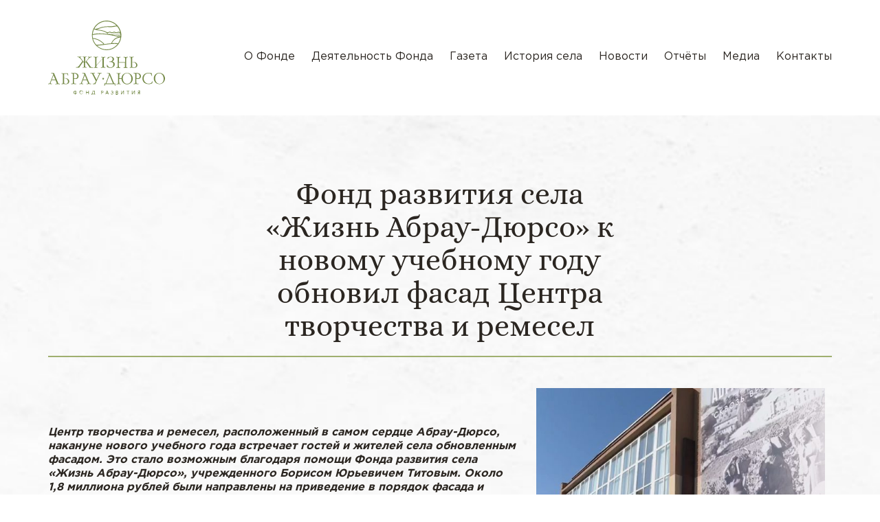

--- FILE ---
content_type: text/html; charset=UTF-8
request_url: https://fondabrau.ru/fond-razvitiya-sela-zhizn-abrau-dyurso-k-novomu-uchebnomu-godu-obnovil-fasad-czentra-tvorchestva-i-remesel/
body_size: 11019
content:
<!doctype html>
<html lang="ru-RU">
<head>
    <meta charset="UTF-8">
    <meta name="viewport" content="width=device-width, initial-scale=1">
    <link rel="profile" href="https://gmpg.org/xfn/11">

    <title>Фонд развития села «Жизнь Абрау-Дюрсо» к новому учебному году обновил фасад Центра творчества и ремесел &#8212; Жизнь Абрау-Дюрсо</title>
<meta name='robots' content='max-image-preview:large' />
<link rel='dns-prefetch' href='//yastatic.net' />
<link rel='dns-prefetch' href='//www.youtube.com' />
<link rel="alternate" type="application/rss+xml" title="Жизнь Абрау-Дюрсо &raquo; Лента" href="https://fondabrau.ru/feed/" />
<link rel="alternate" type="application/rss+xml" title="Жизнь Абрау-Дюрсо &raquo; Лента комментариев" href="https://fondabrau.ru/comments/feed/" />
<script type="text/javascript">
window._wpemojiSettings = {"baseUrl":"https:\/\/s.w.org\/images\/core\/emoji\/14.0.0\/72x72\/","ext":".png","svgUrl":"https:\/\/s.w.org\/images\/core\/emoji\/14.0.0\/svg\/","svgExt":".svg","source":{"concatemoji":"https:\/\/fondabrau.ru\/wp-includes\/js\/wp-emoji-release.min.js?ver=6.1.1"}};
/*! This file is auto-generated */
!function(e,a,t){var n,r,o,i=a.createElement("canvas"),p=i.getContext&&i.getContext("2d");function s(e,t){var a=String.fromCharCode,e=(p.clearRect(0,0,i.width,i.height),p.fillText(a.apply(this,e),0,0),i.toDataURL());return p.clearRect(0,0,i.width,i.height),p.fillText(a.apply(this,t),0,0),e===i.toDataURL()}function c(e){var t=a.createElement("script");t.src=e,t.defer=t.type="text/javascript",a.getElementsByTagName("head")[0].appendChild(t)}for(o=Array("flag","emoji"),t.supports={everything:!0,everythingExceptFlag:!0},r=0;r<o.length;r++)t.supports[o[r]]=function(e){if(p&&p.fillText)switch(p.textBaseline="top",p.font="600 32px Arial",e){case"flag":return s([127987,65039,8205,9895,65039],[127987,65039,8203,9895,65039])?!1:!s([55356,56826,55356,56819],[55356,56826,8203,55356,56819])&&!s([55356,57332,56128,56423,56128,56418,56128,56421,56128,56430,56128,56423,56128,56447],[55356,57332,8203,56128,56423,8203,56128,56418,8203,56128,56421,8203,56128,56430,8203,56128,56423,8203,56128,56447]);case"emoji":return!s([129777,127995,8205,129778,127999],[129777,127995,8203,129778,127999])}return!1}(o[r]),t.supports.everything=t.supports.everything&&t.supports[o[r]],"flag"!==o[r]&&(t.supports.everythingExceptFlag=t.supports.everythingExceptFlag&&t.supports[o[r]]);t.supports.everythingExceptFlag=t.supports.everythingExceptFlag&&!t.supports.flag,t.DOMReady=!1,t.readyCallback=function(){t.DOMReady=!0},t.supports.everything||(n=function(){t.readyCallback()},a.addEventListener?(a.addEventListener("DOMContentLoaded",n,!1),e.addEventListener("load",n,!1)):(e.attachEvent("onload",n),a.attachEvent("onreadystatechange",function(){"complete"===a.readyState&&t.readyCallback()})),(e=t.source||{}).concatemoji?c(e.concatemoji):e.wpemoji&&e.twemoji&&(c(e.twemoji),c(e.wpemoji)))}(window,document,window._wpemojiSettings);
</script>
<style type="text/css">
img.wp-smiley,
img.emoji {
	display: inline !important;
	border: none !important;
	box-shadow: none !important;
	height: 1em !important;
	width: 1em !important;
	margin: 0 0.07em !important;
	vertical-align: -0.1em !important;
	background: none !important;
	padding: 0 !important;
}
</style>
	<link rel='stylesheet' id='wp-block-library-css' href='https://fondabrau.ru/wp-includes/css/dist/block-library/style.min.css?ver=6.1.1' type='text/css' media='all' />
<link rel='stylesheet' id='classic-theme-styles-css' href='https://fondabrau.ru/wp-includes/css/classic-themes.min.css?ver=1' type='text/css' media='all' />
<style id='global-styles-inline-css' type='text/css'>
body{--wp--preset--color--black: #000000;--wp--preset--color--cyan-bluish-gray: #abb8c3;--wp--preset--color--white: #ffffff;--wp--preset--color--pale-pink: #f78da7;--wp--preset--color--vivid-red: #cf2e2e;--wp--preset--color--luminous-vivid-orange: #ff6900;--wp--preset--color--luminous-vivid-amber: #fcb900;--wp--preset--color--light-green-cyan: #7bdcb5;--wp--preset--color--vivid-green-cyan: #00d084;--wp--preset--color--pale-cyan-blue: #8ed1fc;--wp--preset--color--vivid-cyan-blue: #0693e3;--wp--preset--color--vivid-purple: #9b51e0;--wp--preset--gradient--vivid-cyan-blue-to-vivid-purple: linear-gradient(135deg,rgba(6,147,227,1) 0%,rgb(155,81,224) 100%);--wp--preset--gradient--light-green-cyan-to-vivid-green-cyan: linear-gradient(135deg,rgb(122,220,180) 0%,rgb(0,208,130) 100%);--wp--preset--gradient--luminous-vivid-amber-to-luminous-vivid-orange: linear-gradient(135deg,rgba(252,185,0,1) 0%,rgba(255,105,0,1) 100%);--wp--preset--gradient--luminous-vivid-orange-to-vivid-red: linear-gradient(135deg,rgba(255,105,0,1) 0%,rgb(207,46,46) 100%);--wp--preset--gradient--very-light-gray-to-cyan-bluish-gray: linear-gradient(135deg,rgb(238,238,238) 0%,rgb(169,184,195) 100%);--wp--preset--gradient--cool-to-warm-spectrum: linear-gradient(135deg,rgb(74,234,220) 0%,rgb(151,120,209) 20%,rgb(207,42,186) 40%,rgb(238,44,130) 60%,rgb(251,105,98) 80%,rgb(254,248,76) 100%);--wp--preset--gradient--blush-light-purple: linear-gradient(135deg,rgb(255,206,236) 0%,rgb(152,150,240) 100%);--wp--preset--gradient--blush-bordeaux: linear-gradient(135deg,rgb(254,205,165) 0%,rgb(254,45,45) 50%,rgb(107,0,62) 100%);--wp--preset--gradient--luminous-dusk: linear-gradient(135deg,rgb(255,203,112) 0%,rgb(199,81,192) 50%,rgb(65,88,208) 100%);--wp--preset--gradient--pale-ocean: linear-gradient(135deg,rgb(255,245,203) 0%,rgb(182,227,212) 50%,rgb(51,167,181) 100%);--wp--preset--gradient--electric-grass: linear-gradient(135deg,rgb(202,248,128) 0%,rgb(113,206,126) 100%);--wp--preset--gradient--midnight: linear-gradient(135deg,rgb(2,3,129) 0%,rgb(40,116,252) 100%);--wp--preset--duotone--dark-grayscale: url('#wp-duotone-dark-grayscale');--wp--preset--duotone--grayscale: url('#wp-duotone-grayscale');--wp--preset--duotone--purple-yellow: url('#wp-duotone-purple-yellow');--wp--preset--duotone--blue-red: url('#wp-duotone-blue-red');--wp--preset--duotone--midnight: url('#wp-duotone-midnight');--wp--preset--duotone--magenta-yellow: url('#wp-duotone-magenta-yellow');--wp--preset--duotone--purple-green: url('#wp-duotone-purple-green');--wp--preset--duotone--blue-orange: url('#wp-duotone-blue-orange');--wp--preset--font-size--small: 13px;--wp--preset--font-size--medium: 20px;--wp--preset--font-size--large: 36px;--wp--preset--font-size--x-large: 42px;--wp--preset--spacing--20: 0.44rem;--wp--preset--spacing--30: 0.67rem;--wp--preset--spacing--40: 1rem;--wp--preset--spacing--50: 1.5rem;--wp--preset--spacing--60: 2.25rem;--wp--preset--spacing--70: 3.38rem;--wp--preset--spacing--80: 5.06rem;}:where(.is-layout-flex){gap: 0.5em;}body .is-layout-flow > .alignleft{float: left;margin-inline-start: 0;margin-inline-end: 2em;}body .is-layout-flow > .alignright{float: right;margin-inline-start: 2em;margin-inline-end: 0;}body .is-layout-flow > .aligncenter{margin-left: auto !important;margin-right: auto !important;}body .is-layout-constrained > .alignleft{float: left;margin-inline-start: 0;margin-inline-end: 2em;}body .is-layout-constrained > .alignright{float: right;margin-inline-start: 2em;margin-inline-end: 0;}body .is-layout-constrained > .aligncenter{margin-left: auto !important;margin-right: auto !important;}body .is-layout-constrained > :where(:not(.alignleft):not(.alignright):not(.alignfull)){max-width: var(--wp--style--global--content-size);margin-left: auto !important;margin-right: auto !important;}body .is-layout-constrained > .alignwide{max-width: var(--wp--style--global--wide-size);}body .is-layout-flex{display: flex;}body .is-layout-flex{flex-wrap: wrap;align-items: center;}body .is-layout-flex > *{margin: 0;}:where(.wp-block-columns.is-layout-flex){gap: 2em;}.has-black-color{color: var(--wp--preset--color--black) !important;}.has-cyan-bluish-gray-color{color: var(--wp--preset--color--cyan-bluish-gray) !important;}.has-white-color{color: var(--wp--preset--color--white) !important;}.has-pale-pink-color{color: var(--wp--preset--color--pale-pink) !important;}.has-vivid-red-color{color: var(--wp--preset--color--vivid-red) !important;}.has-luminous-vivid-orange-color{color: var(--wp--preset--color--luminous-vivid-orange) !important;}.has-luminous-vivid-amber-color{color: var(--wp--preset--color--luminous-vivid-amber) !important;}.has-light-green-cyan-color{color: var(--wp--preset--color--light-green-cyan) !important;}.has-vivid-green-cyan-color{color: var(--wp--preset--color--vivid-green-cyan) !important;}.has-pale-cyan-blue-color{color: var(--wp--preset--color--pale-cyan-blue) !important;}.has-vivid-cyan-blue-color{color: var(--wp--preset--color--vivid-cyan-blue) !important;}.has-vivid-purple-color{color: var(--wp--preset--color--vivid-purple) !important;}.has-black-background-color{background-color: var(--wp--preset--color--black) !important;}.has-cyan-bluish-gray-background-color{background-color: var(--wp--preset--color--cyan-bluish-gray) !important;}.has-white-background-color{background-color: var(--wp--preset--color--white) !important;}.has-pale-pink-background-color{background-color: var(--wp--preset--color--pale-pink) !important;}.has-vivid-red-background-color{background-color: var(--wp--preset--color--vivid-red) !important;}.has-luminous-vivid-orange-background-color{background-color: var(--wp--preset--color--luminous-vivid-orange) !important;}.has-luminous-vivid-amber-background-color{background-color: var(--wp--preset--color--luminous-vivid-amber) !important;}.has-light-green-cyan-background-color{background-color: var(--wp--preset--color--light-green-cyan) !important;}.has-vivid-green-cyan-background-color{background-color: var(--wp--preset--color--vivid-green-cyan) !important;}.has-pale-cyan-blue-background-color{background-color: var(--wp--preset--color--pale-cyan-blue) !important;}.has-vivid-cyan-blue-background-color{background-color: var(--wp--preset--color--vivid-cyan-blue) !important;}.has-vivid-purple-background-color{background-color: var(--wp--preset--color--vivid-purple) !important;}.has-black-border-color{border-color: var(--wp--preset--color--black) !important;}.has-cyan-bluish-gray-border-color{border-color: var(--wp--preset--color--cyan-bluish-gray) !important;}.has-white-border-color{border-color: var(--wp--preset--color--white) !important;}.has-pale-pink-border-color{border-color: var(--wp--preset--color--pale-pink) !important;}.has-vivid-red-border-color{border-color: var(--wp--preset--color--vivid-red) !important;}.has-luminous-vivid-orange-border-color{border-color: var(--wp--preset--color--luminous-vivid-orange) !important;}.has-luminous-vivid-amber-border-color{border-color: var(--wp--preset--color--luminous-vivid-amber) !important;}.has-light-green-cyan-border-color{border-color: var(--wp--preset--color--light-green-cyan) !important;}.has-vivid-green-cyan-border-color{border-color: var(--wp--preset--color--vivid-green-cyan) !important;}.has-pale-cyan-blue-border-color{border-color: var(--wp--preset--color--pale-cyan-blue) !important;}.has-vivid-cyan-blue-border-color{border-color: var(--wp--preset--color--vivid-cyan-blue) !important;}.has-vivid-purple-border-color{border-color: var(--wp--preset--color--vivid-purple) !important;}.has-vivid-cyan-blue-to-vivid-purple-gradient-background{background: var(--wp--preset--gradient--vivid-cyan-blue-to-vivid-purple) !important;}.has-light-green-cyan-to-vivid-green-cyan-gradient-background{background: var(--wp--preset--gradient--light-green-cyan-to-vivid-green-cyan) !important;}.has-luminous-vivid-amber-to-luminous-vivid-orange-gradient-background{background: var(--wp--preset--gradient--luminous-vivid-amber-to-luminous-vivid-orange) !important;}.has-luminous-vivid-orange-to-vivid-red-gradient-background{background: var(--wp--preset--gradient--luminous-vivid-orange-to-vivid-red) !important;}.has-very-light-gray-to-cyan-bluish-gray-gradient-background{background: var(--wp--preset--gradient--very-light-gray-to-cyan-bluish-gray) !important;}.has-cool-to-warm-spectrum-gradient-background{background: var(--wp--preset--gradient--cool-to-warm-spectrum) !important;}.has-blush-light-purple-gradient-background{background: var(--wp--preset--gradient--blush-light-purple) !important;}.has-blush-bordeaux-gradient-background{background: var(--wp--preset--gradient--blush-bordeaux) !important;}.has-luminous-dusk-gradient-background{background: var(--wp--preset--gradient--luminous-dusk) !important;}.has-pale-ocean-gradient-background{background: var(--wp--preset--gradient--pale-ocean) !important;}.has-electric-grass-gradient-background{background: var(--wp--preset--gradient--electric-grass) !important;}.has-midnight-gradient-background{background: var(--wp--preset--gradient--midnight) !important;}.has-small-font-size{font-size: var(--wp--preset--font-size--small) !important;}.has-medium-font-size{font-size: var(--wp--preset--font-size--medium) !important;}.has-large-font-size{font-size: var(--wp--preset--font-size--large) !important;}.has-x-large-font-size{font-size: var(--wp--preset--font-size--x-large) !important;}
.wp-block-navigation a:where(:not(.wp-element-button)){color: inherit;}
:where(.wp-block-columns.is-layout-flex){gap: 2em;}
.wp-block-pullquote{font-size: 1.5em;line-height: 1.6;}
</style>
<link rel='stylesheet' id='contact-form-7-css' href='https://fondabrau.ru/wp-content/plugins/contact-form-7/includes/css/styles.css?ver=5.7.5.1' type='text/css' media='all' />
<link rel='stylesheet' id='gs-stylesheet-css' href='https://fondabrau.ru/wp-content/themes/gs/template/src/css/fonts/stylesheet.css?ver=20230323' type='text/css' media='all' />
<link rel='stylesheet' id='gs-glyphter-css' href='https://fondabrau.ru/wp-content/themes/gs/template/src/css/glyphter/css/Glyphter.css?ver=20230323' type='text/css' media='all' />
<link rel='stylesheet' id='gs-slick-css' href='https://fondabrau.ru/wp-content/themes/gs/template/src/bower/slick-carousel/slick/slick.css?ver=6.1.1' type='text/css' media='all' />
<link rel='stylesheet' id='gs-slick-theme-css' href='https://fondabrau.ru/wp-content/themes/gs/template/src/bower/slick-carousel/slick/slick-theme.css?ver=6.1.1' type='text/css' media='all' />
<link rel='stylesheet' id='gs-jquery.fancybox.min-css' href='https://fondabrau.ru/wp-content/themes/gs/template/src/css/jquery.fancybox.min.css?ver=6.1.1' type='text/css' media='all' />
<link rel='stylesheet' id='gs-bootstrap-css' href='https://fondabrau.ru/wp-content/themes/gs/template/src/css/bootstrap.css?ver=6.1.1' type='text/css' media='all' />
<link rel='stylesheet' id='gs-animate-css' href='https://fondabrau.ru/wp-content/themes/gs/template/src/css/animate.min.css?ver=6.1.1' type='text/css' media='all' />
<link rel='stylesheet' id='gs-style-css' href='https://fondabrau.ru/wp-content/themes/gs/template/src/css/all.css?ver=20230323' type='text/css' media='all' />
<link rel='stylesheet' id='gs-style-custom-css' href='https://fondabrau.ru/wp-content/themes/gs/css/custom.css?ver=20250105' type='text/css' media='all' />
<link rel="https://api.w.org/" href="https://fondabrau.ru/wp-json/" /><link rel="alternate" type="application/json" href="https://fondabrau.ru/wp-json/wp/v2/posts/10234" /><link rel="EditURI" type="application/rsd+xml" title="RSD" href="https://fondabrau.ru/xmlrpc.php?rsd" />
<link rel="wlwmanifest" type="application/wlwmanifest+xml" href="https://fondabrau.ru/wp-includes/wlwmanifest.xml" />
<meta name="generator" content="WordPress 6.1.1" />
<link rel="canonical" href="https://fondabrau.ru/fond-razvitiya-sela-zhizn-abrau-dyurso-k-novomu-uchebnomu-godu-obnovil-fasad-czentra-tvorchestva-i-remesel/" />
<link rel='shortlink' href='https://fondabrau.ru/?p=10234' />
<link rel="alternate" type="application/json+oembed" href="https://fondabrau.ru/wp-json/oembed/1.0/embed?url=https%3A%2F%2Ffondabrau.ru%2Ffond-razvitiya-sela-zhizn-abrau-dyurso-k-novomu-uchebnomu-godu-obnovil-fasad-czentra-tvorchestva-i-remesel%2F" />
<link rel="alternate" type="text/xml+oembed" href="https://fondabrau.ru/wp-json/oembed/1.0/embed?url=https%3A%2F%2Ffondabrau.ru%2Ffond-razvitiya-sela-zhizn-abrau-dyurso-k-novomu-uchebnomu-godu-obnovil-fasad-czentra-tvorchestva-i-remesel%2F&#038;format=xml" />
<style type="text/css">.recentcomments a{display:inline !important;padding:0 !important;margin:0 !important;}</style>    
    <link rel="apple-touch-icon" sizes="180x180" href="/apple-touch-icon.png">
<link rel="icon" type="image/png" sizes="32x32" href="/favicon-32x32.png">
<link rel="icon" type="image/png" sizes="16x16" href="/favicon-16x16.png">
<link rel="manifest" href="/site.webmanifest">
<link rel="mask-icon" href="/safari-pinned-tab.svg" color="#5bbad5">
<meta name="msapplication-TileColor" content="#da532c">
<meta name="theme-color" content="#ffffff">
    

<!-- Yandex.Metrika counter -->
<script type="text/javascript" >
   (function(m,e,t,r,i,k,a){m[i]=m[i]||function(){(m[i].a=m[i].a||[]).push(arguments)};
   m[i].l=1*new Date();k=e.createElement(t),a=e.getElementsByTagName(t)[0],k.async=1,k.src=r,a.parentNode.insertBefore(k,a)})
   (window, document, "script", "https://mc.yandex.ru/metrika/tag.js", "ym");

   ym(85424461, "init", {
        clickmap:false,
        trackLinks:false,
        accurateTrackBounce:false,
        webvisor:false
   });
</script>
<noscript><div><img src="https://mc.yandex.ru/watch/85424461" style="position:absolute; left:-9999px;" alt="" /></div></noscript>
 <!-- /Yandex.Metrika counter -->
	
	
</head>

<body data-class="newnew"  class="post-template-default single single-post postid-10234 single-format-standard"><header>
    <div class="container">
        <div class="header-content">
            <div class="wrapper-logo">
                <a href="/"><img src="https://fondabrau.ru/wp-content/themes/gs/template/src/img/logo-green.svg" alt="logo" class="logo logo-green"></a>
                <a href="/"><img src="https://fondabrau.ru/wp-content/themes/gs/template/src/img/logo-white.svg" alt="logo" class="logo logo-white"></a>
            </div>
            <i class="icon-glyphter icon-menu open-mobile-menu"></i>
            <nav id="site-navigation" class="main-menu">
                <i class="icon-glyphter icon-close close"></i>
                <ul id="menu-glavnoe-menyu" class="ul-default"><li id="menu-item-68" class="link menu-item menu-item-type-post_type menu-item-object-page menu-item-68"><a href="https://fondabrau.ru/o-fonde-zhizn-abrau/">О Фонде</a></li>
<li id="menu-item-67" class="link menu-item menu-item-type-post_type menu-item-object-page menu-item-67"><a href="https://fondabrau.ru/projects/">Деятельность Фонда</a></li>
<li id="menu-item-1337" class="menu-item menu-item-type-taxonomy menu-item-object-category menu-item-1337"><a href="https://fondabrau.ru/category/newspaper/">Газета</a></li>
<li id="menu-item-695" class="menu-item menu-item-type-post_type menu-item-object-page menu-item-695"><a href="https://fondabrau.ru/history/">История села</a></li>
<li id="menu-item-69" class="link menu-item menu-item-type-taxonomy menu-item-object-category current-post-ancestor current-menu-parent current-post-parent menu-item-69"><a href="https://fondabrau.ru/category/news/">Новости</a></li>
<li id="menu-item-8171" class="menu-item menu-item-type-taxonomy menu-item-object-category menu-item-8171"><a href="https://fondabrau.ru/category/reports/">Отчёты</a></li>
<li id="menu-item-165" class="link menu-item menu-item-type-post_type menu-item-object-page menu-item-165"><a href="https://fondabrau.ru/multimedia/">Медиа</a></li>
<li id="menu-item-65" class="link menu-item menu-item-type-post_type menu-item-object-page menu-item-65"><a href="https://fondabrau.ru/contacts/">Контакты</a></li>
</ul>            </nav>
        </div>
    </div>
</header>
	<div id="primary" class="content-area">
		<main id="main" class="site-main">
		
<section class="bg-image-cover" style="background-image: url('https://fondabrau.ru/wp-content/themes/gs/template/src/img/bg_image/bg-min.jpg')">
  <article id="post-10234" class="post-10234 post type-post status-publish format-standard has-post-thumbnail hentry category-news">
    <div class="section-block">
        <div class="container">
            <div class="section-caption wide-line wow fadeInDown">
                <h2 class="h2">Фонд развития села «Жизнь Абрау-Дюрсо» к новому учебному году обновил фасад Центра творчества и ремесел</h2>
            </div>
            <div class="section-content">
                <div class="mb-60 clear wow wow--btt">
                    <div class="mr-10">
                        <div class="main-image-news float-right">
                            <a href="https://fondabrau.ru/wp-content/uploads/2022/09/f-2.jpg"
                               class="photo bg-image-cover image-zoom-hover"
                               data-fancybox="galleryNews"
                               data-caption="" 
                               style="background-image: url(https://fondabrau.ru/wp-content/uploads/2022/09/f-2-600x404.jpg)">
                                <i class="icon-glyphter icon-zoom_photo"></i>
                            </a>
                        </div>
                        <p><br>
<br>
<!--StartFragment--></p>

<!-- wp:paragraph -->
<p><strong><em>Центр творчества и ремесел, расположенный в самом сердце
Абрау-Дюрсо, накануне нового учебного года встречает гостей и жителей села
обновленным фасадом. Это стало возможным благодаря помощи Фонда развития села
«Жизнь Абрау-Дюрсо», учрежденного Борисом Юрьевичем Титовым. Около 1,8 миллиона
рублей были направлены на приведение в порядок фасада и кровли здания.</em></strong></p>
<!-- /wp:paragraph -->

<!-- wp:paragraph -->
<p>Внести в соцпрограмму Фонда «Жизнь Абрау-Дюрсо» на 2022 год
финансирование работ по ремонту фасада было решено после обращения руководства Управления
культуры администрации Новороссийска и Центра творчества и ремесел. </p>
<!-- /wp:paragraph -->

<!-- wp:paragraph -->
<p>Здание постройки прошлого века значительно обветшало, под
влиянием погодных условий отслоилась штукатурка. Расположенное практически на
пересечении основных прогулочных туристических маршрутов, оно выделялось на
фоне других ухоженных зданий. </p>
<!-- /wp:paragraph -->

<!-- wp:paragraph -->
<p><em>– Мы очень довольны
качеством «новой одежды» нашего Центра творчества и ремесел. Более того,
подрядная организация не только добросовестно выполнила все работы, но и произвела
ремонт кровли. Нас во время дождей теперь не будет подтапливать. Но самое
главное – наш новый творческий учебный год мы начнем вот в таком красивом,
обновленном здании</em>, –
рассказала директор Центра творчества и ремесел Наталья Александровна Власова.</p>
<!-- /wp:paragraph -->

<!-- wp:paragraph -->
<p>Выбор цветовой гаммы облицовки был полностью продиктован
ансамблем окружающих старинных построек, живописного вида на озеро и
прилегающую парковую зону. Стены Центра творчества и ремесел, окрашенные в
сочетание оттенков от кофейно-коричневого до темно-бежевого, баннеры с
использованием ретрофотографий гармонично сочетаются с&nbsp;природным
ландшафтом и перекликаются с&nbsp;цветовым решением исторического комплекса
Абрау-Дюрсо.</p>
<!-- /wp:paragraph -->

<!-- wp:paragraph -->
<p>31 августа у входа в Центр, где теперь размещена
символическая табличка «Нам помогает Фонд «Жизнь Абрау-Дюрсо», состоялось
небольшое торжественное мероприятие с участием представителей администрации
Новороссийска, сельского округа и участников творческих коллективов. </p>
<!-- /wp:paragraph -->

<!-- wp:paragraph -->
<p>Слова благодарности прозвучали в адрес учредителя Фонда Бориса
Юрьевича Титова и исполнительного директора ЗАО «Абрау-Дюрсо» Юлии Викторовны
Пархоменко<s>.</s></p>
<!-- /wp:paragraph -->

<!-- wp:paragraph -->
<p><em>–&nbsp; Мы уделяем большое внимание всем учреждениям
образования и культуры нашего сельского округа. Нам важно, как и в каких
условиях учатся и раскрывают свои таланты и творческий потенциал наши дети. На
протяжении нескольких лет в соответствии с соцпрогаммой Фонд закупал
сценическое и световое оборудование, помогал обновить костюмы, делать ремонт во
внутренних помещениях. В этом году дошла очередь и до фасада. Надеемся, новый
облик бывшего сельского дома культуры теперь будет соответствовать статусу
Центра творчества и ремесел</em>, – сказал Андрей Ермаков, представитель Фонда развития села «Жизнь
Абрау-Дюрсо», депутат городской думы Новороссийска.</p>
<!-- /wp:paragraph -->

<!-- wp:paragraph -->
<p>От имени главы Новороссийска Андрея Кравченко слова
благодарности за вклад, который делается Фондом в развитие отрасли культура,
передал начальник управления культуры Вячеслав Матвейчук:

– <em>Сегодня новыми красками заиграл фасад нашего
Центра творчества и ремесел. Мы долго думали, каким он должен быть, спорили.
Спор оказался во благо. Результат большой совместной работы теперь радует
жителей и гостей Абрау-Дюрсо. Стоит отметить, что это не первое большое, доброе
дело: в селе Большие Хутора за счет средств Фонда развития села «Жизнь
Абрау-Дюрсо» выполнен капитальный ремонт Дома культуры, закуплено оборудование,
идет развитие инфраструктуры. Спасибо большое за внимание, заботу и поддержку!</em></p>
<!-- /wp:paragraph -->

<p><!--EndFragment--><br /><br /></p>

<!-- wp:gallery {"ids":[10236,10240,10239,10238,10241,10237,10235]} -->
<figure class="wp-block-gallery columns-3 is-cropped"><ul class="blocks-gallery-grid"><li class="blocks-gallery-item"><figure><img src="https://fondabrau.ru/wp-content/uploads/2022/09/f-2.jpg" alt="" data-id="10236" data-link="https://fondabrau.ru/?attachment_id=10236" class="wp-image-10236"/></figure></li><li class="blocks-gallery-item"><figure><img src="https://fondabrau.ru/wp-content/uploads/2022/09/14.jpg" alt="" data-id="10240" data-full-url="https://fondabrau.ru/wp-content/uploads/2022/09/14.jpg" data-link="https://fondabrau.ru/?attachment_id=10240" class="wp-image-10240"/></figure></li><li class="blocks-gallery-item"><figure><img src="https://fondabrau.ru/wp-content/uploads/2022/09/13.jpg" alt="" data-id="10239" data-full-url="https://fondabrau.ru/wp-content/uploads/2022/09/13.jpg" data-link="https://fondabrau.ru/?attachment_id=10239" class="wp-image-10239"/></figure></li><li class="blocks-gallery-item"><figure><img src="https://fondabrau.ru/wp-content/uploads/2022/09/12.jpg" alt="" data-id="10238" data-full-url="https://fondabrau.ru/wp-content/uploads/2022/09/12.jpg" data-link="https://fondabrau.ru/?attachment_id=10238" class="wp-image-10238"/></figure></li><li class="blocks-gallery-item"><figure><img src="https://fondabrau.ru/wp-content/uploads/2022/09/15.jpg" alt="" data-id="10241" data-full-url="https://fondabrau.ru/wp-content/uploads/2022/09/15.jpg" data-link="https://fondabrau.ru/?attachment_id=10241" class="wp-image-10241"/></figure></li><li class="blocks-gallery-item"><figure><img src="https://fondabrau.ru/wp-content/uploads/2022/09/11.jpg" alt="" data-id="10237" data-full-url="https://fondabrau.ru/wp-content/uploads/2022/09/11.jpg" data-link="https://fondabrau.ru/?attachment_id=10237" class="wp-image-10237"/></figure></li><li class="blocks-gallery-item"><figure><img src="https://fondabrau.ru/wp-content/uploads/2022/09/f-1.jpg" alt="" data-id="10235" data-link="https://fondabrau.ru/?attachment_id=10235" class="wp-image-10235"/></figure></li></ul></figure>
<!-- /wp:gallery -->                    </div>
                </div>
				
				
				
                                  <!--<div class="row gallery minus-margin">
                                          <div class="col-xs-6 col-sm-4 col-md-3">
                          <div class="blocks-gallery-item wow wow--btt">
                              <figure>
                                  <a href="https://fondabrau.ru/wp-content/uploads/2022/09/f-2.jpg"
                                     class="photo bg-image-cover image-zoom-hover"
                                     data-fancybox="galleryNews"
                                     data-caption="" 
                                     style="background-image: url(https://fondabrau.ru/wp-content/uploads/2022/09/f-2-300x202.jpg)">
                                      <i class="icon-glyphter icon-zoom_photo"></i>
                                  </a>
                              </figure>
                          </div>
                      </div>
                                          <div class="col-xs-6 col-sm-4 col-md-3">
                          <div class="blocks-gallery-item wow wow--btt">
                              <figure>
                                  <a href="https://fondabrau.ru/wp-content/uploads/2022/09/14.jpg"
                                     class="photo bg-image-cover image-zoom-hover"
                                     data-fancybox="galleryNews"
                                     data-caption="" 
                                     style="background-image: url(https://fondabrau.ru/wp-content/uploads/2022/09/14-300x201.jpg)">
                                      <i class="icon-glyphter icon-zoom_photo"></i>
                                  </a>
                              </figure>
                          </div>
                      </div>
                                          <div class="col-xs-6 col-sm-4 col-md-3">
                          <div class="blocks-gallery-item wow wow--btt">
                              <figure>
                                  <a href="https://fondabrau.ru/wp-content/uploads/2022/09/13.jpg"
                                     class="photo bg-image-cover image-zoom-hover"
                                     data-fancybox="galleryNews"
                                     data-caption="" 
                                     style="background-image: url(https://fondabrau.ru/wp-content/uploads/2022/09/13-300x208.jpg)">
                                      <i class="icon-glyphter icon-zoom_photo"></i>
                                  </a>
                              </figure>
                          </div>
                      </div>
                                          <div class="col-xs-6 col-sm-4 col-md-3">
                          <div class="blocks-gallery-item wow wow--btt">
                              <figure>
                                  <a href="https://fondabrau.ru/wp-content/uploads/2022/09/12.jpg"
                                     class="photo bg-image-cover image-zoom-hover"
                                     data-fancybox="galleryNews"
                                     data-caption="" 
                                     style="background-image: url(https://fondabrau.ru/wp-content/uploads/2022/09/12-300x232.jpg)">
                                      <i class="icon-glyphter icon-zoom_photo"></i>
                                  </a>
                              </figure>
                          </div>
                      </div>
                                          <div class="col-xs-6 col-sm-4 col-md-3">
                          <div class="blocks-gallery-item wow wow--btt">
                              <figure>
                                  <a href="https://fondabrau.ru/wp-content/uploads/2022/09/15.jpg"
                                     class="photo bg-image-cover image-zoom-hover"
                                     data-fancybox="galleryNews"
                                     data-caption="" 
                                     style="background-image: url(https://fondabrau.ru/wp-content/uploads/2022/09/15-300x200.jpg)">
                                      <i class="icon-glyphter icon-zoom_photo"></i>
                                  </a>
                              </figure>
                          </div>
                      </div>
                                          <div class="col-xs-6 col-sm-4 col-md-3">
                          <div class="blocks-gallery-item wow wow--btt">
                              <figure>
                                  <a href="https://fondabrau.ru/wp-content/uploads/2022/09/11.jpg"
                                     class="photo bg-image-cover image-zoom-hover"
                                     data-fancybox="galleryNews"
                                     data-caption="" 
                                     style="background-image: url(https://fondabrau.ru/wp-content/uploads/2022/09/11-300x200.jpg)">
                                      <i class="icon-glyphter icon-zoom_photo"></i>
                                  </a>
                              </figure>
                          </div>
                      </div>
                                          <div class="col-xs-6 col-sm-4 col-md-3">
                          <div class="blocks-gallery-item wow wow--btt">
                              <figure>
                                  <a href="https://fondabrau.ru/wp-content/uploads/2022/09/f-1.jpg"
                                     class="photo bg-image-cover image-zoom-hover"
                                     data-fancybox="galleryNews"
                                     data-caption="" 
                                     style="background-image: url(https://fondabrau.ru/wp-content/uploads/2022/09/f-1-300x195.jpg)">
                                      <i class="icon-glyphter icon-zoom_photo"></i>
                                  </a>
                              </figure>
                          </div>
                      </div>
                                      </div>-->
                				
				
            </div>
            <div class="bottom-block-share">
                <p class="txt-gray-dark date mb-0">02 сентября 2022</p>
                <div class="share relative">
                    <div class="icon-glyphter icon-share item">
                        <div class="share-hidden">
                            <div class="ya-share2" data-services="vkontakte,facebook,telegram"></div>
                        </div>
                    </div>
                </div>
            </div>
        </div>
    </div>
  </article>
</section>
		</main><!-- #main -->
	</div><!-- #primary -->




	<section>
        <div class="section-block">
            <div class="container">
                <div class="section-caption wow fadeInDown">
                    <h2 class="h2">Другие новости</h2>
                </div>
            </div>
            <div class="section-content">
                <div class="container">
                	                    	<div class="row minus-margin row-justify-center">
                			
<div class="col-ss-6 col-xs-12">
	<article id="post-30165" class="post-30165 post type-post status-publish format-standard has-post-thumbnail hentry category-news">
	    <div class="news-block wow wow--btt">
	        <a href="https://fondabrau.ru/produktovye-nabory-k-novomu-godu-ot-fonda-zhizn-abrau-dyurso-2/">
	            <div class="absolute-image bg-image-cover" style="background-image: url(https://fondabrau.ru/wp-content/uploads/2026/01/20251223-dsc05540-300x200.jpg)"></div>
	            <div class="news-content">
	                <p class="caption ellipsis"><strong><strong>Продуктовые наборы к Новому году от Фонда «Жизнь Абрау-Дюрсо»</strong></strong></p>
	                <div class="info-block">
	                    <i class="icon-glyphter icon-next_arrow icon-arrow icon-arrow-green"></i>
	                    <div class="text ellipsis"><p>В конце декабря Фонд развития села «Жизнь Абрау-Дюрсо» доставил 340 продовольственных наборов социально незащищенным категориям граждан Абрау-Дюрсо и Глебовского сельских округов в качестве подарка накануне Нового 2026 года. Четырехкилограммовые подарки с мясными деликатесами к праздничному столу были закуплены почти на полмиллиона рублей.</p>
</div>
	                    <!--<span class="date txt-gray-dark">26 декабря 2025</span>-->
                        <span class="date txt-gray-dark">Читать</span>
	                </div>
	            </div>
	        </a>
	    </div>
	</article>
</div>
<div class="col-ss-6 col-xs-12">
	<article id="post-30148" class="post-30148 post type-post status-publish format-standard has-post-thumbnail hentry category-news">
	    <div class="news-block wow wow--btt">
	        <a href="https://fondabrau.ru/korol-lev-i-ded-moroz-fond-zhizn-abrau-dyurso-organizoval-elku-dlya-detej/">
	            <div class="absolute-image bg-image-cover" style="background-image: url(https://fondabrau.ru/wp-content/uploads/2025/12/photo_2025-12-29_11-13-11-1-300x200.jpg)"></div>
	            <div class="news-content">
	                <p class="caption ellipsis"><strong>Король лев и Дед Мороз: Фонд «Жизнь Абрау-Дюрсо» организовал елку для детей</strong></p>
	                <div class="info-block">
	                    <i class="icon-glyphter icon-next_arrow icon-arrow icon-arrow-green"></i>
	                    <div class="text ellipsis"><p>В канун Нового года Фонд «Жизнь Абрау-Дюрсо» организовал праздничное представление для всех детей села, пригласив веселых аниматоров, и подготовил сладкие подарки, которые детям вручил Дед Мороз.</p>
</div>
	                    <!--<span class="date txt-gray-dark">24 декабря 2025</span>-->
                        <span class="date txt-gray-dark">Читать</span>
	                </div>
	            </div>
	        </a>
	    </div>
	</article>
</div>                		</div>
                	                </div>
            </div>
            <div class="container">
                <div class="text-center wow zoomIn d300">
                    <a href="https://fondabrau.ru/category/news/" class="btn btn-outline">Вернуться ко всем новостям</a>
                </div>
            </div>
        </div>
    </section>








<footer>
    <div class="bg-image-cover footer-content" style="background-image: url('https://fondabrau.ru/wp-content/themes/gs/template/src/img/bg_image/footer-min.jpg')">
        <div class="container">
            <div class="wrapper">
                <div class="left-block">
                                            <div class="footer-info">
                            <div class="menu-glavnoe-menyu-container"><ul id="menu-glavnoe-menyu-1" class="footer-menu ul-default"><li class="link menu-item menu-item-type-post_type menu-item-object-page menu-item-68"><a href="https://fondabrau.ru/o-fonde-zhizn-abrau/">О Фонде</a></li>
<li class="link menu-item menu-item-type-post_type menu-item-object-page menu-item-67"><a href="https://fondabrau.ru/projects/">Деятельность Фонда</a></li>
<li class="menu-item menu-item-type-taxonomy menu-item-object-category menu-item-1337"><a href="https://fondabrau.ru/category/newspaper/">Газета</a></li>
<li class="menu-item menu-item-type-post_type menu-item-object-page menu-item-695"><a href="https://fondabrau.ru/history/">История села</a></li>
<li class="link menu-item menu-item-type-taxonomy menu-item-object-category current-post-ancestor current-menu-parent current-post-parent menu-item-69"><a href="https://fondabrau.ru/category/news/">Новости</a></li>
<li class="menu-item menu-item-type-taxonomy menu-item-object-category menu-item-8171"><a href="https://fondabrau.ru/category/reports/">Отчёты</a></li>
<li class="link menu-item menu-item-type-post_type menu-item-object-page menu-item-165"><a href="https://fondabrau.ru/multimedia/">Медиа</a></li>
<li class="link menu-item menu-item-type-post_type menu-item-object-page menu-item-65"><a href="https://fondabrau.ru/contacts/">Контакты</a></li>
</ul></div>                            <div class="footer-contacts">
                                <div class="email item">
                                    <i class="icon-glyphter icon-email_icon"></i>
                                    <a href="mailto:info@fondabrau.ru">info@fondabrau.ru</a>
                                </div>
                                <!--<div class="telephone item">
                                    <i class="icon-glyphter icon-phone_icon"></i>
                                    <a href="tel:+7 918 486-52-56">+7 918 486-52-56</a>
                                </div>
                                -->
                                <div class="adress item">
                                    <i class="icon-glyphter icon-address_icon"></i>
                                    Краснодарский край г. Новороссийск с. Абрау-Дюрсо ул. Промышленная, 19                                </div>
                                
                                <div class="adress item">
                                    <i class="icon-glyphter icon-youtube"></i>
                                    <a target="_blank" rel="nofollow noreferrer" href="https://www.youtube.com/channel/UCQaROOFCUuWDLWmba2pTdfA">Наш Youtube канал</a>
                                </div>
                            </div>
                        </div>
                    
                    <div class="copyright">
                        <p class="mb-0">© Фонд «Жизнь Абрау-Дюрсо», 2020 Все права защищены.</p>
                        <p class="mb-0">Разработка – <a href="https://galior.com/" rel="nofollow noopener" target="_blank">Студия Галиор®</a></p>
                    </div>


                </div>
                <div class="right-block">
                                            <p class="h3"><strong>У вас есть вопросы?</strong></p>
                        
<div class="wpcf7 no-js" id="wpcf7-f200-o1" lang="ru-RU" dir="ltr">
<div class="screen-reader-response"><p role="status" aria-live="polite" aria-atomic="true"></p> <ul></ul></div>
<form action="/fond-razvitiya-sela-zhizn-abrau-dyurso-k-novomu-uchebnomu-godu-obnovil-fasad-czentra-tvorchestva-i-remesel/#wpcf7-f200-o1" method="post" class="wpcf7-form init" aria-label="Контактная форма" novalidate="novalidate" data-status="init">
<div style="display: none;">
<input type="hidden" name="_wpcf7" value="200" />
<input type="hidden" name="_wpcf7_version" value="5.7.5.1" />
<input type="hidden" name="_wpcf7_locale" value="ru_RU" />
<input type="hidden" name="_wpcf7_unit_tag" value="wpcf7-f200-o1" />
<input type="hidden" name="_wpcf7_container_post" value="0" />
<input type="hidden" name="_wpcf7_posted_data_hash" value="" />
<input type="hidden" name="_wpcf7_recaptcha_response" value="" />
</div>
<div class="form-group wpcf7-form-control-wrap">
    <input size="40" minlength="2" class="wpcf7-form-control wpcf7-text wpcf7-validates-as-required jump-placeholder input-on-bg" aria-required="true" aria-invalid="false" value="" type="text" name="your-name" />
    <span class="placeholder">Ваше имя*</span>
</div>

<div class="form-group wpcf7-form-control-wrap">
    <input size="40" class="wpcf7-form-control wpcf7-text wpcf7-email wpcf7-validates-as-required wpcf7-validates-as-email jump-placeholder input-on-bg" aria-required="true" aria-invalid="false" value="" type="email" name="your-email" />
    <span class="placeholder">E-mail*</span>
</div>

<div class="form-group wpcf7-form-control-wrap">
    <textarea cols="40" rows="10" class="wpcf7-form-control wpcf7-textarea wpcf7-validates-as-required jump-placeholder input-on-bg auto-expand" aria-required="true" aria-invalid="false" name="your-message"></textarea>
    <span class="placeholder">Ваш Вопрос*</span>
</div>
<div class="button">
    <input class="wpcf7-form-control has-spinner wpcf7-submit btn btn-green mb-0" type="submit" value="Отправить" />
</div><div class="wpcf7-response-output" aria-hidden="true"></div>
</form>
</div>
                                    </div>
            </div>
        </div>
    </div>

</footer>

<script type='text/javascript' src='https://fondabrau.ru/wp-content/plugins/contact-form-7/includes/swv/js/index.js?ver=5.7.5.1' id='swv-js'></script>
<script type='text/javascript' id='contact-form-7-js-extra'>
/* <![CDATA[ */
var wpcf7 = {"api":{"root":"https:\/\/fondabrau.ru\/wp-json\/","namespace":"contact-form-7\/v1"}};
/* ]]> */
</script>
<script type='text/javascript' src='https://fondabrau.ru/wp-content/plugins/contact-form-7/includes/js/index.js?ver=5.7.5.1' id='contact-form-7-js'></script>
<script type='text/javascript' src='https://fondabrau.ru/wp-content/themes/gs/template/src/bower/jquery/dist/jquery.min.js?ver=20230323' id='gs-jquery.min-js'></script>
<script type='text/javascript' src='https://yastatic.net/es5-shims/0.0.2/es5-shims.min.js?ver=20230323' id='gs-ya-es5-js'></script>
<script type='text/javascript' src='https://yastatic.net/share2/share.js?ver=20230323' id='gs-ya-share-js'></script>
<script type='text/javascript' src='https://fondabrau.ru/wp-content/themes/gs/template/src/bower/jquery-validation/dist/jquery.validate.js?ver=20230323' id='gs-validate-js'></script>
<script type='text/javascript' src='https://fondabrau.ru/wp-content/themes/gs/template/src/bower/slick-carousel/slick/slick.js?ver=20230323' id='gs-slick-js'></script>
<script type='text/javascript' src='https://fondabrau.ru/wp-content/themes/gs/template/src/bower/jQuery.dotdotdot/dist/jquery.dotdotdot.js?ver=20230323' id='gs-dotdotdot-js'></script>
<script type='text/javascript' src='https://fondabrau.ru/wp-content/themes/gs/template/src/js/jquery.fancybox.min.js?ver=20230323' id='gs-fancybox-js'></script>
<script type='text/javascript' src='https://fondabrau.ru/wp-content/themes/gs/template/src/js/wow.min.js?ver=20230323' id='gs-wow-js'></script>
<script type='text/javascript' src='https://www.youtube.com/player_api?ver=20230323' id='gs-yt-js'></script>
<script type='text/javascript' src='https://fondabrau.ru/wp-content/themes/gs/template/src/js/custom.js?ver=20230328' id='gs-custom-js'></script>
<script type='text/javascript' src='https://fondabrau.ru/wp-content/themes/gs/js/mrz.js?ver=20230323' id='gs-mrz-js'></script>
<script type='text/javascript' src='https://www.google.com/recaptcha/api.js?render=6Ld7nNoUAAAAAPy1aD_dtj-OGEg-hXB8nafNLVJv&#038;ver=3.0' id='google-recaptcha-js'></script>
<script type='text/javascript' src='https://fondabrau.ru/wp-includes/js/dist/vendor/regenerator-runtime.min.js?ver=0.13.9' id='regenerator-runtime-js'></script>
<script type='text/javascript' src='https://fondabrau.ru/wp-includes/js/dist/vendor/wp-polyfill.min.js?ver=3.15.0' id='wp-polyfill-js'></script>
<script type='text/javascript' id='wpcf7-recaptcha-js-extra'>
/* <![CDATA[ */
var wpcf7_recaptcha = {"sitekey":"6Ld7nNoUAAAAAPy1aD_dtj-OGEg-hXB8nafNLVJv","actions":{"homepage":"homepage","contactform":"contactform"}};
/* ]]> */
</script>
<script type='text/javascript' src='https://fondabrau.ru/wp-content/plugins/contact-form-7/modules/recaptcha/index.js?ver=5.7.5.1' id='wpcf7-recaptcha-js'></script>

</body>
</html>


--- FILE ---
content_type: text/html; charset=utf-8
request_url: https://www.google.com/recaptcha/api2/anchor?ar=1&k=6Ld7nNoUAAAAAPy1aD_dtj-OGEg-hXB8nafNLVJv&co=aHR0cHM6Ly9mb25kYWJyYXUucnU6NDQz&hl=en&v=PoyoqOPhxBO7pBk68S4YbpHZ&size=invisible&anchor-ms=20000&execute-ms=30000&cb=z0hc2ew47wo5
body_size: 48666
content:
<!DOCTYPE HTML><html dir="ltr" lang="en"><head><meta http-equiv="Content-Type" content="text/html; charset=UTF-8">
<meta http-equiv="X-UA-Compatible" content="IE=edge">
<title>reCAPTCHA</title>
<style type="text/css">
/* cyrillic-ext */
@font-face {
  font-family: 'Roboto';
  font-style: normal;
  font-weight: 400;
  font-stretch: 100%;
  src: url(//fonts.gstatic.com/s/roboto/v48/KFO7CnqEu92Fr1ME7kSn66aGLdTylUAMa3GUBHMdazTgWw.woff2) format('woff2');
  unicode-range: U+0460-052F, U+1C80-1C8A, U+20B4, U+2DE0-2DFF, U+A640-A69F, U+FE2E-FE2F;
}
/* cyrillic */
@font-face {
  font-family: 'Roboto';
  font-style: normal;
  font-weight: 400;
  font-stretch: 100%;
  src: url(//fonts.gstatic.com/s/roboto/v48/KFO7CnqEu92Fr1ME7kSn66aGLdTylUAMa3iUBHMdazTgWw.woff2) format('woff2');
  unicode-range: U+0301, U+0400-045F, U+0490-0491, U+04B0-04B1, U+2116;
}
/* greek-ext */
@font-face {
  font-family: 'Roboto';
  font-style: normal;
  font-weight: 400;
  font-stretch: 100%;
  src: url(//fonts.gstatic.com/s/roboto/v48/KFO7CnqEu92Fr1ME7kSn66aGLdTylUAMa3CUBHMdazTgWw.woff2) format('woff2');
  unicode-range: U+1F00-1FFF;
}
/* greek */
@font-face {
  font-family: 'Roboto';
  font-style: normal;
  font-weight: 400;
  font-stretch: 100%;
  src: url(//fonts.gstatic.com/s/roboto/v48/KFO7CnqEu92Fr1ME7kSn66aGLdTylUAMa3-UBHMdazTgWw.woff2) format('woff2');
  unicode-range: U+0370-0377, U+037A-037F, U+0384-038A, U+038C, U+038E-03A1, U+03A3-03FF;
}
/* math */
@font-face {
  font-family: 'Roboto';
  font-style: normal;
  font-weight: 400;
  font-stretch: 100%;
  src: url(//fonts.gstatic.com/s/roboto/v48/KFO7CnqEu92Fr1ME7kSn66aGLdTylUAMawCUBHMdazTgWw.woff2) format('woff2');
  unicode-range: U+0302-0303, U+0305, U+0307-0308, U+0310, U+0312, U+0315, U+031A, U+0326-0327, U+032C, U+032F-0330, U+0332-0333, U+0338, U+033A, U+0346, U+034D, U+0391-03A1, U+03A3-03A9, U+03B1-03C9, U+03D1, U+03D5-03D6, U+03F0-03F1, U+03F4-03F5, U+2016-2017, U+2034-2038, U+203C, U+2040, U+2043, U+2047, U+2050, U+2057, U+205F, U+2070-2071, U+2074-208E, U+2090-209C, U+20D0-20DC, U+20E1, U+20E5-20EF, U+2100-2112, U+2114-2115, U+2117-2121, U+2123-214F, U+2190, U+2192, U+2194-21AE, U+21B0-21E5, U+21F1-21F2, U+21F4-2211, U+2213-2214, U+2216-22FF, U+2308-230B, U+2310, U+2319, U+231C-2321, U+2336-237A, U+237C, U+2395, U+239B-23B7, U+23D0, U+23DC-23E1, U+2474-2475, U+25AF, U+25B3, U+25B7, U+25BD, U+25C1, U+25CA, U+25CC, U+25FB, U+266D-266F, U+27C0-27FF, U+2900-2AFF, U+2B0E-2B11, U+2B30-2B4C, U+2BFE, U+3030, U+FF5B, U+FF5D, U+1D400-1D7FF, U+1EE00-1EEFF;
}
/* symbols */
@font-face {
  font-family: 'Roboto';
  font-style: normal;
  font-weight: 400;
  font-stretch: 100%;
  src: url(//fonts.gstatic.com/s/roboto/v48/KFO7CnqEu92Fr1ME7kSn66aGLdTylUAMaxKUBHMdazTgWw.woff2) format('woff2');
  unicode-range: U+0001-000C, U+000E-001F, U+007F-009F, U+20DD-20E0, U+20E2-20E4, U+2150-218F, U+2190, U+2192, U+2194-2199, U+21AF, U+21E6-21F0, U+21F3, U+2218-2219, U+2299, U+22C4-22C6, U+2300-243F, U+2440-244A, U+2460-24FF, U+25A0-27BF, U+2800-28FF, U+2921-2922, U+2981, U+29BF, U+29EB, U+2B00-2BFF, U+4DC0-4DFF, U+FFF9-FFFB, U+10140-1018E, U+10190-1019C, U+101A0, U+101D0-101FD, U+102E0-102FB, U+10E60-10E7E, U+1D2C0-1D2D3, U+1D2E0-1D37F, U+1F000-1F0FF, U+1F100-1F1AD, U+1F1E6-1F1FF, U+1F30D-1F30F, U+1F315, U+1F31C, U+1F31E, U+1F320-1F32C, U+1F336, U+1F378, U+1F37D, U+1F382, U+1F393-1F39F, U+1F3A7-1F3A8, U+1F3AC-1F3AF, U+1F3C2, U+1F3C4-1F3C6, U+1F3CA-1F3CE, U+1F3D4-1F3E0, U+1F3ED, U+1F3F1-1F3F3, U+1F3F5-1F3F7, U+1F408, U+1F415, U+1F41F, U+1F426, U+1F43F, U+1F441-1F442, U+1F444, U+1F446-1F449, U+1F44C-1F44E, U+1F453, U+1F46A, U+1F47D, U+1F4A3, U+1F4B0, U+1F4B3, U+1F4B9, U+1F4BB, U+1F4BF, U+1F4C8-1F4CB, U+1F4D6, U+1F4DA, U+1F4DF, U+1F4E3-1F4E6, U+1F4EA-1F4ED, U+1F4F7, U+1F4F9-1F4FB, U+1F4FD-1F4FE, U+1F503, U+1F507-1F50B, U+1F50D, U+1F512-1F513, U+1F53E-1F54A, U+1F54F-1F5FA, U+1F610, U+1F650-1F67F, U+1F687, U+1F68D, U+1F691, U+1F694, U+1F698, U+1F6AD, U+1F6B2, U+1F6B9-1F6BA, U+1F6BC, U+1F6C6-1F6CF, U+1F6D3-1F6D7, U+1F6E0-1F6EA, U+1F6F0-1F6F3, U+1F6F7-1F6FC, U+1F700-1F7FF, U+1F800-1F80B, U+1F810-1F847, U+1F850-1F859, U+1F860-1F887, U+1F890-1F8AD, U+1F8B0-1F8BB, U+1F8C0-1F8C1, U+1F900-1F90B, U+1F93B, U+1F946, U+1F984, U+1F996, U+1F9E9, U+1FA00-1FA6F, U+1FA70-1FA7C, U+1FA80-1FA89, U+1FA8F-1FAC6, U+1FACE-1FADC, U+1FADF-1FAE9, U+1FAF0-1FAF8, U+1FB00-1FBFF;
}
/* vietnamese */
@font-face {
  font-family: 'Roboto';
  font-style: normal;
  font-weight: 400;
  font-stretch: 100%;
  src: url(//fonts.gstatic.com/s/roboto/v48/KFO7CnqEu92Fr1ME7kSn66aGLdTylUAMa3OUBHMdazTgWw.woff2) format('woff2');
  unicode-range: U+0102-0103, U+0110-0111, U+0128-0129, U+0168-0169, U+01A0-01A1, U+01AF-01B0, U+0300-0301, U+0303-0304, U+0308-0309, U+0323, U+0329, U+1EA0-1EF9, U+20AB;
}
/* latin-ext */
@font-face {
  font-family: 'Roboto';
  font-style: normal;
  font-weight: 400;
  font-stretch: 100%;
  src: url(//fonts.gstatic.com/s/roboto/v48/KFO7CnqEu92Fr1ME7kSn66aGLdTylUAMa3KUBHMdazTgWw.woff2) format('woff2');
  unicode-range: U+0100-02BA, U+02BD-02C5, U+02C7-02CC, U+02CE-02D7, U+02DD-02FF, U+0304, U+0308, U+0329, U+1D00-1DBF, U+1E00-1E9F, U+1EF2-1EFF, U+2020, U+20A0-20AB, U+20AD-20C0, U+2113, U+2C60-2C7F, U+A720-A7FF;
}
/* latin */
@font-face {
  font-family: 'Roboto';
  font-style: normal;
  font-weight: 400;
  font-stretch: 100%;
  src: url(//fonts.gstatic.com/s/roboto/v48/KFO7CnqEu92Fr1ME7kSn66aGLdTylUAMa3yUBHMdazQ.woff2) format('woff2');
  unicode-range: U+0000-00FF, U+0131, U+0152-0153, U+02BB-02BC, U+02C6, U+02DA, U+02DC, U+0304, U+0308, U+0329, U+2000-206F, U+20AC, U+2122, U+2191, U+2193, U+2212, U+2215, U+FEFF, U+FFFD;
}
/* cyrillic-ext */
@font-face {
  font-family: 'Roboto';
  font-style: normal;
  font-weight: 500;
  font-stretch: 100%;
  src: url(//fonts.gstatic.com/s/roboto/v48/KFO7CnqEu92Fr1ME7kSn66aGLdTylUAMa3GUBHMdazTgWw.woff2) format('woff2');
  unicode-range: U+0460-052F, U+1C80-1C8A, U+20B4, U+2DE0-2DFF, U+A640-A69F, U+FE2E-FE2F;
}
/* cyrillic */
@font-face {
  font-family: 'Roboto';
  font-style: normal;
  font-weight: 500;
  font-stretch: 100%;
  src: url(//fonts.gstatic.com/s/roboto/v48/KFO7CnqEu92Fr1ME7kSn66aGLdTylUAMa3iUBHMdazTgWw.woff2) format('woff2');
  unicode-range: U+0301, U+0400-045F, U+0490-0491, U+04B0-04B1, U+2116;
}
/* greek-ext */
@font-face {
  font-family: 'Roboto';
  font-style: normal;
  font-weight: 500;
  font-stretch: 100%;
  src: url(//fonts.gstatic.com/s/roboto/v48/KFO7CnqEu92Fr1ME7kSn66aGLdTylUAMa3CUBHMdazTgWw.woff2) format('woff2');
  unicode-range: U+1F00-1FFF;
}
/* greek */
@font-face {
  font-family: 'Roboto';
  font-style: normal;
  font-weight: 500;
  font-stretch: 100%;
  src: url(//fonts.gstatic.com/s/roboto/v48/KFO7CnqEu92Fr1ME7kSn66aGLdTylUAMa3-UBHMdazTgWw.woff2) format('woff2');
  unicode-range: U+0370-0377, U+037A-037F, U+0384-038A, U+038C, U+038E-03A1, U+03A3-03FF;
}
/* math */
@font-face {
  font-family: 'Roboto';
  font-style: normal;
  font-weight: 500;
  font-stretch: 100%;
  src: url(//fonts.gstatic.com/s/roboto/v48/KFO7CnqEu92Fr1ME7kSn66aGLdTylUAMawCUBHMdazTgWw.woff2) format('woff2');
  unicode-range: U+0302-0303, U+0305, U+0307-0308, U+0310, U+0312, U+0315, U+031A, U+0326-0327, U+032C, U+032F-0330, U+0332-0333, U+0338, U+033A, U+0346, U+034D, U+0391-03A1, U+03A3-03A9, U+03B1-03C9, U+03D1, U+03D5-03D6, U+03F0-03F1, U+03F4-03F5, U+2016-2017, U+2034-2038, U+203C, U+2040, U+2043, U+2047, U+2050, U+2057, U+205F, U+2070-2071, U+2074-208E, U+2090-209C, U+20D0-20DC, U+20E1, U+20E5-20EF, U+2100-2112, U+2114-2115, U+2117-2121, U+2123-214F, U+2190, U+2192, U+2194-21AE, U+21B0-21E5, U+21F1-21F2, U+21F4-2211, U+2213-2214, U+2216-22FF, U+2308-230B, U+2310, U+2319, U+231C-2321, U+2336-237A, U+237C, U+2395, U+239B-23B7, U+23D0, U+23DC-23E1, U+2474-2475, U+25AF, U+25B3, U+25B7, U+25BD, U+25C1, U+25CA, U+25CC, U+25FB, U+266D-266F, U+27C0-27FF, U+2900-2AFF, U+2B0E-2B11, U+2B30-2B4C, U+2BFE, U+3030, U+FF5B, U+FF5D, U+1D400-1D7FF, U+1EE00-1EEFF;
}
/* symbols */
@font-face {
  font-family: 'Roboto';
  font-style: normal;
  font-weight: 500;
  font-stretch: 100%;
  src: url(//fonts.gstatic.com/s/roboto/v48/KFO7CnqEu92Fr1ME7kSn66aGLdTylUAMaxKUBHMdazTgWw.woff2) format('woff2');
  unicode-range: U+0001-000C, U+000E-001F, U+007F-009F, U+20DD-20E0, U+20E2-20E4, U+2150-218F, U+2190, U+2192, U+2194-2199, U+21AF, U+21E6-21F0, U+21F3, U+2218-2219, U+2299, U+22C4-22C6, U+2300-243F, U+2440-244A, U+2460-24FF, U+25A0-27BF, U+2800-28FF, U+2921-2922, U+2981, U+29BF, U+29EB, U+2B00-2BFF, U+4DC0-4DFF, U+FFF9-FFFB, U+10140-1018E, U+10190-1019C, U+101A0, U+101D0-101FD, U+102E0-102FB, U+10E60-10E7E, U+1D2C0-1D2D3, U+1D2E0-1D37F, U+1F000-1F0FF, U+1F100-1F1AD, U+1F1E6-1F1FF, U+1F30D-1F30F, U+1F315, U+1F31C, U+1F31E, U+1F320-1F32C, U+1F336, U+1F378, U+1F37D, U+1F382, U+1F393-1F39F, U+1F3A7-1F3A8, U+1F3AC-1F3AF, U+1F3C2, U+1F3C4-1F3C6, U+1F3CA-1F3CE, U+1F3D4-1F3E0, U+1F3ED, U+1F3F1-1F3F3, U+1F3F5-1F3F7, U+1F408, U+1F415, U+1F41F, U+1F426, U+1F43F, U+1F441-1F442, U+1F444, U+1F446-1F449, U+1F44C-1F44E, U+1F453, U+1F46A, U+1F47D, U+1F4A3, U+1F4B0, U+1F4B3, U+1F4B9, U+1F4BB, U+1F4BF, U+1F4C8-1F4CB, U+1F4D6, U+1F4DA, U+1F4DF, U+1F4E3-1F4E6, U+1F4EA-1F4ED, U+1F4F7, U+1F4F9-1F4FB, U+1F4FD-1F4FE, U+1F503, U+1F507-1F50B, U+1F50D, U+1F512-1F513, U+1F53E-1F54A, U+1F54F-1F5FA, U+1F610, U+1F650-1F67F, U+1F687, U+1F68D, U+1F691, U+1F694, U+1F698, U+1F6AD, U+1F6B2, U+1F6B9-1F6BA, U+1F6BC, U+1F6C6-1F6CF, U+1F6D3-1F6D7, U+1F6E0-1F6EA, U+1F6F0-1F6F3, U+1F6F7-1F6FC, U+1F700-1F7FF, U+1F800-1F80B, U+1F810-1F847, U+1F850-1F859, U+1F860-1F887, U+1F890-1F8AD, U+1F8B0-1F8BB, U+1F8C0-1F8C1, U+1F900-1F90B, U+1F93B, U+1F946, U+1F984, U+1F996, U+1F9E9, U+1FA00-1FA6F, U+1FA70-1FA7C, U+1FA80-1FA89, U+1FA8F-1FAC6, U+1FACE-1FADC, U+1FADF-1FAE9, U+1FAF0-1FAF8, U+1FB00-1FBFF;
}
/* vietnamese */
@font-face {
  font-family: 'Roboto';
  font-style: normal;
  font-weight: 500;
  font-stretch: 100%;
  src: url(//fonts.gstatic.com/s/roboto/v48/KFO7CnqEu92Fr1ME7kSn66aGLdTylUAMa3OUBHMdazTgWw.woff2) format('woff2');
  unicode-range: U+0102-0103, U+0110-0111, U+0128-0129, U+0168-0169, U+01A0-01A1, U+01AF-01B0, U+0300-0301, U+0303-0304, U+0308-0309, U+0323, U+0329, U+1EA0-1EF9, U+20AB;
}
/* latin-ext */
@font-face {
  font-family: 'Roboto';
  font-style: normal;
  font-weight: 500;
  font-stretch: 100%;
  src: url(//fonts.gstatic.com/s/roboto/v48/KFO7CnqEu92Fr1ME7kSn66aGLdTylUAMa3KUBHMdazTgWw.woff2) format('woff2');
  unicode-range: U+0100-02BA, U+02BD-02C5, U+02C7-02CC, U+02CE-02D7, U+02DD-02FF, U+0304, U+0308, U+0329, U+1D00-1DBF, U+1E00-1E9F, U+1EF2-1EFF, U+2020, U+20A0-20AB, U+20AD-20C0, U+2113, U+2C60-2C7F, U+A720-A7FF;
}
/* latin */
@font-face {
  font-family: 'Roboto';
  font-style: normal;
  font-weight: 500;
  font-stretch: 100%;
  src: url(//fonts.gstatic.com/s/roboto/v48/KFO7CnqEu92Fr1ME7kSn66aGLdTylUAMa3yUBHMdazQ.woff2) format('woff2');
  unicode-range: U+0000-00FF, U+0131, U+0152-0153, U+02BB-02BC, U+02C6, U+02DA, U+02DC, U+0304, U+0308, U+0329, U+2000-206F, U+20AC, U+2122, U+2191, U+2193, U+2212, U+2215, U+FEFF, U+FFFD;
}
/* cyrillic-ext */
@font-face {
  font-family: 'Roboto';
  font-style: normal;
  font-weight: 900;
  font-stretch: 100%;
  src: url(//fonts.gstatic.com/s/roboto/v48/KFO7CnqEu92Fr1ME7kSn66aGLdTylUAMa3GUBHMdazTgWw.woff2) format('woff2');
  unicode-range: U+0460-052F, U+1C80-1C8A, U+20B4, U+2DE0-2DFF, U+A640-A69F, U+FE2E-FE2F;
}
/* cyrillic */
@font-face {
  font-family: 'Roboto';
  font-style: normal;
  font-weight: 900;
  font-stretch: 100%;
  src: url(//fonts.gstatic.com/s/roboto/v48/KFO7CnqEu92Fr1ME7kSn66aGLdTylUAMa3iUBHMdazTgWw.woff2) format('woff2');
  unicode-range: U+0301, U+0400-045F, U+0490-0491, U+04B0-04B1, U+2116;
}
/* greek-ext */
@font-face {
  font-family: 'Roboto';
  font-style: normal;
  font-weight: 900;
  font-stretch: 100%;
  src: url(//fonts.gstatic.com/s/roboto/v48/KFO7CnqEu92Fr1ME7kSn66aGLdTylUAMa3CUBHMdazTgWw.woff2) format('woff2');
  unicode-range: U+1F00-1FFF;
}
/* greek */
@font-face {
  font-family: 'Roboto';
  font-style: normal;
  font-weight: 900;
  font-stretch: 100%;
  src: url(//fonts.gstatic.com/s/roboto/v48/KFO7CnqEu92Fr1ME7kSn66aGLdTylUAMa3-UBHMdazTgWw.woff2) format('woff2');
  unicode-range: U+0370-0377, U+037A-037F, U+0384-038A, U+038C, U+038E-03A1, U+03A3-03FF;
}
/* math */
@font-face {
  font-family: 'Roboto';
  font-style: normal;
  font-weight: 900;
  font-stretch: 100%;
  src: url(//fonts.gstatic.com/s/roboto/v48/KFO7CnqEu92Fr1ME7kSn66aGLdTylUAMawCUBHMdazTgWw.woff2) format('woff2');
  unicode-range: U+0302-0303, U+0305, U+0307-0308, U+0310, U+0312, U+0315, U+031A, U+0326-0327, U+032C, U+032F-0330, U+0332-0333, U+0338, U+033A, U+0346, U+034D, U+0391-03A1, U+03A3-03A9, U+03B1-03C9, U+03D1, U+03D5-03D6, U+03F0-03F1, U+03F4-03F5, U+2016-2017, U+2034-2038, U+203C, U+2040, U+2043, U+2047, U+2050, U+2057, U+205F, U+2070-2071, U+2074-208E, U+2090-209C, U+20D0-20DC, U+20E1, U+20E5-20EF, U+2100-2112, U+2114-2115, U+2117-2121, U+2123-214F, U+2190, U+2192, U+2194-21AE, U+21B0-21E5, U+21F1-21F2, U+21F4-2211, U+2213-2214, U+2216-22FF, U+2308-230B, U+2310, U+2319, U+231C-2321, U+2336-237A, U+237C, U+2395, U+239B-23B7, U+23D0, U+23DC-23E1, U+2474-2475, U+25AF, U+25B3, U+25B7, U+25BD, U+25C1, U+25CA, U+25CC, U+25FB, U+266D-266F, U+27C0-27FF, U+2900-2AFF, U+2B0E-2B11, U+2B30-2B4C, U+2BFE, U+3030, U+FF5B, U+FF5D, U+1D400-1D7FF, U+1EE00-1EEFF;
}
/* symbols */
@font-face {
  font-family: 'Roboto';
  font-style: normal;
  font-weight: 900;
  font-stretch: 100%;
  src: url(//fonts.gstatic.com/s/roboto/v48/KFO7CnqEu92Fr1ME7kSn66aGLdTylUAMaxKUBHMdazTgWw.woff2) format('woff2');
  unicode-range: U+0001-000C, U+000E-001F, U+007F-009F, U+20DD-20E0, U+20E2-20E4, U+2150-218F, U+2190, U+2192, U+2194-2199, U+21AF, U+21E6-21F0, U+21F3, U+2218-2219, U+2299, U+22C4-22C6, U+2300-243F, U+2440-244A, U+2460-24FF, U+25A0-27BF, U+2800-28FF, U+2921-2922, U+2981, U+29BF, U+29EB, U+2B00-2BFF, U+4DC0-4DFF, U+FFF9-FFFB, U+10140-1018E, U+10190-1019C, U+101A0, U+101D0-101FD, U+102E0-102FB, U+10E60-10E7E, U+1D2C0-1D2D3, U+1D2E0-1D37F, U+1F000-1F0FF, U+1F100-1F1AD, U+1F1E6-1F1FF, U+1F30D-1F30F, U+1F315, U+1F31C, U+1F31E, U+1F320-1F32C, U+1F336, U+1F378, U+1F37D, U+1F382, U+1F393-1F39F, U+1F3A7-1F3A8, U+1F3AC-1F3AF, U+1F3C2, U+1F3C4-1F3C6, U+1F3CA-1F3CE, U+1F3D4-1F3E0, U+1F3ED, U+1F3F1-1F3F3, U+1F3F5-1F3F7, U+1F408, U+1F415, U+1F41F, U+1F426, U+1F43F, U+1F441-1F442, U+1F444, U+1F446-1F449, U+1F44C-1F44E, U+1F453, U+1F46A, U+1F47D, U+1F4A3, U+1F4B0, U+1F4B3, U+1F4B9, U+1F4BB, U+1F4BF, U+1F4C8-1F4CB, U+1F4D6, U+1F4DA, U+1F4DF, U+1F4E3-1F4E6, U+1F4EA-1F4ED, U+1F4F7, U+1F4F9-1F4FB, U+1F4FD-1F4FE, U+1F503, U+1F507-1F50B, U+1F50D, U+1F512-1F513, U+1F53E-1F54A, U+1F54F-1F5FA, U+1F610, U+1F650-1F67F, U+1F687, U+1F68D, U+1F691, U+1F694, U+1F698, U+1F6AD, U+1F6B2, U+1F6B9-1F6BA, U+1F6BC, U+1F6C6-1F6CF, U+1F6D3-1F6D7, U+1F6E0-1F6EA, U+1F6F0-1F6F3, U+1F6F7-1F6FC, U+1F700-1F7FF, U+1F800-1F80B, U+1F810-1F847, U+1F850-1F859, U+1F860-1F887, U+1F890-1F8AD, U+1F8B0-1F8BB, U+1F8C0-1F8C1, U+1F900-1F90B, U+1F93B, U+1F946, U+1F984, U+1F996, U+1F9E9, U+1FA00-1FA6F, U+1FA70-1FA7C, U+1FA80-1FA89, U+1FA8F-1FAC6, U+1FACE-1FADC, U+1FADF-1FAE9, U+1FAF0-1FAF8, U+1FB00-1FBFF;
}
/* vietnamese */
@font-face {
  font-family: 'Roboto';
  font-style: normal;
  font-weight: 900;
  font-stretch: 100%;
  src: url(//fonts.gstatic.com/s/roboto/v48/KFO7CnqEu92Fr1ME7kSn66aGLdTylUAMa3OUBHMdazTgWw.woff2) format('woff2');
  unicode-range: U+0102-0103, U+0110-0111, U+0128-0129, U+0168-0169, U+01A0-01A1, U+01AF-01B0, U+0300-0301, U+0303-0304, U+0308-0309, U+0323, U+0329, U+1EA0-1EF9, U+20AB;
}
/* latin-ext */
@font-face {
  font-family: 'Roboto';
  font-style: normal;
  font-weight: 900;
  font-stretch: 100%;
  src: url(//fonts.gstatic.com/s/roboto/v48/KFO7CnqEu92Fr1ME7kSn66aGLdTylUAMa3KUBHMdazTgWw.woff2) format('woff2');
  unicode-range: U+0100-02BA, U+02BD-02C5, U+02C7-02CC, U+02CE-02D7, U+02DD-02FF, U+0304, U+0308, U+0329, U+1D00-1DBF, U+1E00-1E9F, U+1EF2-1EFF, U+2020, U+20A0-20AB, U+20AD-20C0, U+2113, U+2C60-2C7F, U+A720-A7FF;
}
/* latin */
@font-face {
  font-family: 'Roboto';
  font-style: normal;
  font-weight: 900;
  font-stretch: 100%;
  src: url(//fonts.gstatic.com/s/roboto/v48/KFO7CnqEu92Fr1ME7kSn66aGLdTylUAMa3yUBHMdazQ.woff2) format('woff2');
  unicode-range: U+0000-00FF, U+0131, U+0152-0153, U+02BB-02BC, U+02C6, U+02DA, U+02DC, U+0304, U+0308, U+0329, U+2000-206F, U+20AC, U+2122, U+2191, U+2193, U+2212, U+2215, U+FEFF, U+FFFD;
}

</style>
<link rel="stylesheet" type="text/css" href="https://www.gstatic.com/recaptcha/releases/PoyoqOPhxBO7pBk68S4YbpHZ/styles__ltr.css">
<script nonce="DXBX4YmHtOV8XV3yeYJC3g" type="text/javascript">window['__recaptcha_api'] = 'https://www.google.com/recaptcha/api2/';</script>
<script type="text/javascript" src="https://www.gstatic.com/recaptcha/releases/PoyoqOPhxBO7pBk68S4YbpHZ/recaptcha__en.js" nonce="DXBX4YmHtOV8XV3yeYJC3g">
      
    </script></head>
<body><div id="rc-anchor-alert" class="rc-anchor-alert"></div>
<input type="hidden" id="recaptcha-token" value="[base64]">
<script type="text/javascript" nonce="DXBX4YmHtOV8XV3yeYJC3g">
      recaptcha.anchor.Main.init("[\x22ainput\x22,[\x22bgdata\x22,\x22\x22,\[base64]/[base64]/[base64]/[base64]/[base64]/[base64]/[base64]/[base64]/[base64]/[base64]\\u003d\x22,\[base64]\x22,\x22IsKEED8uw5DCunNRwpgvwq9PHVdNQX3DkMOlwpdlVzhvw6HCuAHDpD7DkRgGClVKAA4RwoBRw7PCqsOcwr7Cu8Kra8OBw6MFwqk+wr8BwqPDg8O9wozDssKOIMKJLi07T2B0e8OEw4lnw5cywoMawoTCkzIZSEJaUMK/H8Klb2jCnMOWQ0pkwoHCmcOjwrLCkmDDsXfCisOUwpXCpMKVw7Ahwo3Dn8Ofw5TCrgtZDMKOwqbDuMKhw4IkWMOdw4PClcOmwo49AMOcHDzCp288wrzCt8O9IlvDqxxyw7x/[base64]/DpMK4IsKZwpjCssKPw59sw7hKAsKMN2/Du8OSUcO3w6HDqwnChcOIwociCsOABCrCgsOnGnhwL8O8w7rCiTjDqcOEFGUIwofDqmXCn8OIwqzDn8OlYQbDtMKXwqDCrE7CqkIMw5XDscK3wqoMw4MKwrzCh8KZwqbDvVLDisKNwonDsUhlwrhDw4U1w4nDk8KrXsKRw7E6PMOcXcKkTB/[base64]/Ch8O7FHwfw480Ux5eQsKuwojCklRzAsOSw6jCvMKowp/DpgXCsMOPw4HDhMOefcOywpXDisOtKsKOwpHDv8Ojw5AtV8Oxwrwqw4TCkDx2wrAcw4sxwrQhSDDCiSNbw5cqcMOPTMO7Y8KFw41kDcKMVsK7w5rCg8O2b8Kdw6XCvQApfirCuGnDiyfCtMKFwpFkwoM2wpEdA8KpwqJ9w50UOGTCsMOTwoLCjcOhwp/Dv8OrwoHCmkHCqcKQw6EJw4Qlw7bDu2LCjinCog40ZcOAw5pnw5bDnDzDsmzCuSV6BXTClHLDm0w/w6VVcGjCjsOZw4nDqcOxwqFlKcObKMKuMsOFdcKgwqMAw7ILEsObwpkNwqrDi3wvPsOYRsOIMcKTICXCscKKNRfCncK4woPCsmnCnF8FccONwqzCvAwSaDJww7nCi8O4woAfw5QqwoXCqAgAw7nDtcOawoMgP1/DqcKALX1DCVrDm8KCw5s6w6dcP8KxeGXCr2c+Y8KLw5nDqH9ibkElw4DCrD9Aw5oywozCl0PDoVtvfcKzXlXCqsKTwpsJfC/[base64]/KRxjYk4Lew4kw6nDsCJ+FMKBw7DCoTbDnRtbw54ewrYXHlInw6fCgwLCrlHDkMK6w5ROw5AOd8OZw7AOwrzCvsKvIXrDmcOxf8KkNsKiw7bCu8Onw5TCmg/DrjUAHBnCjHxfBWTDp8Olw5Uww4nDnsK+wpLCnxM6wrhPKV3DoREGwpjDpWDDqkBkwonDlVXDnifCocK9w742CMOdMcOEworDucKWLzgEw53DgsOTKQoOccOYdDPDtTISw5TDtExAUcKdwqBQMDPDjWZvw4jDl8OTwqcwwpZEwrLDn8OgwrlGJw/[base64]/Chn7CncKAe8OLQy3Dh8OCIcK5csOcGRPCtsOJwpTDhElbUsO3OMKyw6DDtRnDrcOTwrjCosK5XMKPw6TCtsOIw6/DmiskNcKDSsOOGygeZsOiahnDvxfDo8K/UcKGacKiwrbCo8KBLAbChcKXwojCuQdGw63Cj0YZXsO+agR5wr/[base64]/CpsOOwqzDpsOaBV0YUcKEw4hJB3J/wrh/esKVaMKNw4NZesOpBEQ9R8O1NMOJw5PCnMKEw6sWRMKoIz/CgMOzCAjCjMKZw7zCiXjCosO/D11YCMO1w7/Dp3Mzw5LCg8OBSMOLw7dwNcKXb0HCoMKqwrvCgwHCtiQ3wrkhYFBMwq7CqAwgw6V1w7rCgsKPw6PDscOaP3QnwpNBwr5EXcKPW1LCoSPCkhxcw5/Ck8KbIsKGQXRRwotjw77DvwUUNUMoIHdjwrDCrMOTL8OUwr3DjsKbEAF6NWpxS3bDqyDDqsO7W0/CpcOmEMKma8OmwpkKw6MSw5bCo0VQD8OGwqoac8Ofw4TChsOREMOzAQXCr8K4dwPCmMO/EcOlw4nDlGPCqcOKw53Du2nCnAjCrQzDgh8SwpwAw7Y0HsO/[base64]/[base64]/CosOKOMO/w5UZBT0GwpXCsEXDmT/Do8OmFzHDj1t2woIFOMKvwrJrw7JcQMKmMcO9Vh0aOVAvw4M0w6HDsxHDgXs/w4bCm8OtTzcnSMORwpHCo3Eew4Q9VMOUw4vDhcKNwrLCqBrCqFNpJE8mRMOPCcO4OMKTf8KQwpU6w5hQw7kOaMO4w4xUe8O1U2wWc8ODwow8w5jDixEscT5UwotPwpfCqXB6wqXDvMKeaiUHDcKcJFbCgD7ChMKhfMOmJWbDgE/CosKGfcKWwq9RwpzCu8KGMn7Dq8O+VkN8wqN3ZQjDmH7DoSLDhnLCmm9Qw48ow6dUw5VGwrY+w4LDs8O1TcKlCMKXwofCh8K6wrN/[base64]/[base64]/wp5wwo9RGH3DmUpBw6EJbsOYw65uPcKsSMKYNhdrw6/[base64]/QCnCicOGw47DnxoPw6zDncKHwrrCoxAHwqrClsKxwr0Tw659w7vCoEEKBBvCnMOpV8KJwrFjwoPCnRTDt3NDwqRewpzDtQ7DvBsUB8OmOi3DrsOLLFbCpjgKCcK9wr/[base64]/wpbDvALCrVkfTkZNwpjCjRHDmg7CuQNwwq/CknTDrUsrw4cmw6rDry3Dp8KDXcK2wr7DtcOEw60+FBIzw51wNMKVwpbCpW3DvcKkw4UYw7/CrsKZw5DCuwV5wojDlg5sEcOzaipSwqHDtcOIw4vDiRd2IsOAOcOuwp5vD8KTbUdiwph/V8Onw7cMw5ofw7bDtVg7w7TCgsKgwo/DgcOdNGMoCcKrJy/DsinDtB9DwpzCn8Kawq7CoBDDscKgYy3Do8KZw6HClsOUbU/CpHDCnV8xwrzDisKjCsORQcOBw6sAwpbDjsODwqsXwrvCg8KMw6PCuR7DjlMQasOVwpscDCnCl8OVw6PCmsOrw7XCsVbCtsOHw5/CshPCucKLw67CvMKOw6J+Dh1aJcOZwp4hw4InDMK3G2gte8KwWHPDv8KzcsKUw67Cu3jDujFlG0AiwoTCjQ1aUAnCscO9DHjDmMOLw6gpIyjCvmTDlcOCw49Fwr/DhcOtPB7DlcOcwqMEcMKNwrLDiMKENAF5VXXDhVA4wrJQZcKWIsOywoYMwpcNwqbChMOTFsKvw5ZOwpTDl8O9wrY4woHCt1XDq8OCLV4vwqnCq2JjG8OmZMKSw5/CtsOGwqbDvXXCk8OCWUIMwpnDtn3Dvj7DvynDqsO8wrtvwrDDhsOLw7gKOT0SOcKga1Uvw5HCjgtcMBNeRsO2B8O7wpDDpBwgwp7DqRlBw6rDhMOGwrhYwqrCsHHCqW/CkMKLTsKLb8O/w7A9wrBTwoHClcORSXVDWBXCg8Kgw7R8w5fDsRkNw4QmEsKUw6PCmsKTPMK3w7PDvsO/w4wKw51ROlBCwrIaLS/[base64]/VsKow7nDvBlmw5RQw7ITw7jCtMKewqABS1jDoG/DnV7ChcOTccKMwopNw6XDvcONeR3DsDnCkl7CjH3Cu8OofsOJaMKzW1PDoMK/w63CvcOIXMKEw5bDvcOre8OIGMKgO8ODwphFVMO9QcO8wqrCkMOGwp8ewogYwpEwwo1Cw4LDjsK8wovCg8OPcH41MjwRdm5rw5g2w4XCr8Kww6zCgFjDsMO7aCZmwqBHBnM4w7tTFXjDvG3DsgQqw4onw5Aww4Epw54Vwo/CjDlaQsKuw6XDrRI8wqPChWPCjsKjUcKbwojDh8OMw6/CjcOgw4HDm0vCknwnwq3DhGN6TsK6w4UVw5XCpRTCtcO3QsKewrPClcOzKsKow5JeTT3Dh8KBGg1ZGn5mHxVrMVjDt8OefnsLw41iwrctHBV5wpbDlsKZT2xYcMKDG2pQeGspe8OnXsO0DsKSCMKVwpsaw5Ztwq0Jw6Ebw5pUbjgrB1FUwpM4WxrDksK/w6pGwoXCiXzDkxvDmsKCw4XChinCnsOGXsKHw7wLwqTCg1kcVVYmO8KTHDgvKMOrPcK9ViLChCLDgcKqZxdCwpMWw4pfwr/DtcO+VXoMaMKNw7fDhhnDuDrCjsKGwpLCgRRbfQAXwpR6wqbCvHDDgGfCiShkwrDCqWzDm0nCnTPDn8K+w4sDw4cDLzPDk8O0woc/[base64]/CrU3Du1h2ZcKYwr/Doxx3EWwOeR58V1Zrw4pNHQ/Dkw/DmMKmw6zCgWERdlLDjzIOBknCucOLw6kLSsKiE1BJwqMNUkV8w6PDusOXw7/DoSEtwppofjkZwqxUw6rCqhJawo1iEcKDwqnDocKQwrESw59yA8OCwoXDksKnA8Ofwo7Co3PDhErCo8OdwpPDizk+MwJswrnDkWHDgcKVEi/[base64]/DnsOSw6Ahwq3DuTIZfcKmLcOEJ8KTw53DlFcof8KxNsKafUnCoUDDumfDrAIySX/[base64]/w4fCuyrDsV3DrsKawpoGw4V4ehgXwrfCpQHCkMOqwr1QwpLDpMOtAsOew6huwpxtw6fCrEvDmsKWFEDDscKNw4fDscKSBsKzw4Jowq0gYEsgODB5AVPClXd4w5IWw43Dj8Oiw6/CtcOhFcOCwpsgS8KmVMKWw5LCvlkGP0TCo2bDrhzDksKxw4/Dm8OkwplYw5cqfRbDnBPCuEnCsBLDqsONw7EoCMKqwqdnesKRGsOGKMOmwo7CkMKQw4RTwqx2wpzDr2gzw4YLwpzDjWlcKMOpeMO9w5zDjMOYfjImwqXDpABOdTVvIQjCrsOxC8KXbh1tf8OTBMOcwqXDh8OwwpXDl8K1XDbCtcOOfcO+w4TDv8Ogfk/DqkY3w7bDk8KJQg/ClMOqwpzDqS3CmcO/[base64]/w6vCnB3Cm8OmwoLDq2TDicOhw6zCpsKJwr/[base64]/wo5ywprDqcOUwrMpwqYtwqDDiMO4fsOQG8KwF8KKwpbCm8KswoMQU8O/TUMjwprCssKmRAZOOXg4VGBkwqfCkX02QzUuUj/Dhh7Dk1DCvX8Zw7HDuBsWwpXClwfDgMOQw6I5eRUfKsKoPXfDvsKzwpUrawLCu20Yw4HDi8KobcO9JyLDng8Kw5sfwoA8MMONL8OXw7nCuMOFwpVwMQ1cfHDCkRjCpQfCs8O5w4YBU8O8wp/DqWpoDnvDnB3DtsKcw7/CpSsJw4TDhcORIsOjc055w4LDk3gjwqAxV8KbwqnDsy7Cv8K8w4BZFsOww57DhinDiTHCm8KFKC5XwpIQNVlNRcKQwrspHSXClsOTwoU6w6vDr8KsNzIcwrd6wrbDt8K5WDdwRcKhBUlEwoYfwrvDoFIuGcKKw6MdLUR3PV1KF34Uw7EfY8OEMcOuZjTCv8OYMlzDj1/[base64]/DrsOQw7zClCMNGcKxwrljwrdHHcOieC3Ch8O7McK9I0DCsMKxwoMuwqUUOsK/[base64]/[base64]/CiETDilXCnmh2QcOVdMO+wqdAw4XCgyjDtMOhTMOvw4IDSRVrw485wpAWb8KIw683IB0Sw5zCnF0CcsOcT1rCoh94wpo2LC/Dt8ORVsKWw7jCnG00wonCq8KOUlLDgk9Lw7Q7EsOPYcOgAhAvCMOpw67DocOYLho7YRAnwrDClinCqWDDjsOrdxc7BcKQMcOIwogBCsONw7TDvADDhw/[base64]/Cv3zCkFBeWcKUw652XwUNwodOQjTCvV0cc8OSwrTCsTE0w4bClgDDmMOiwrbDrGrDjsKhHsOWw5fCpTXCkcOSwrTCtB/Cp35Bw400wokKFm3CkcOHw7nDtMORWMOxDg/[base64]/w4FLw43Dj8ODacOrwovCtMKBw6Yywq5uwoAIw7bDp8KobsOqdELCjsKvRRV9MHPCuAdpci/Cl8KPS8OHwpsMw59Fw5hYw6XCkMK5w7BJw4rCoMKpw7Jnw7DDsMODw5t9OsOOMsOoeMOSSEV2C0XCrcOtKMKhwpPDgMKtw7fCjGAxwpfCqU1MMH3DrGbDqnDCkcOxYTrCvsK9LAk7w5nCnsK3wpd0YcK8w7I2w5wZwqIyNyNcRcKUwppvwpzCrF/DrcK6KS7Cmm7Do8KjwrETZX5qMiTCvsOwC8KKOcKIVcOOw7Q9wr3CqMOMMMONw5pkCcOVBFzDoxVjwobCmMOxw4Y1w5jCjcK6wpswe8KMRcOOFMK2W8OWAjLDsF5aw7JswqHDkAZRwp/[base64]/DvsO5KsK0PcOnEDnCiCLCmcO2A8KNFFh+w7PDrcONRMOjwoJtMsKTA1fCtsOEw7jCvWbCuwZAw6/ClMOIw7YBYBdKPsKTZzXClRrChnEewpLDkcOHw5fDugjDlQVzAStiaMKOwpUjMsOnw41XwpJ1GcKrwpLDrsOTw64ww4PCtQVOFU7CjcO3w6F/eMKJw4HDt8K8w5rCoxIwwqxncgs8TlItw4FSwrlRw41UEsKrCMKiw4TDg19bCcOPw4vDmcOfGV5xw6HCtFPCvG3DtULCm8KJY1UeN8OMYsOVw6p5wqfCiVrCgsOLw47CssO0wo4XJlAZQcOvA37CoMKhPDU/w6UwwofDkMO0w7LCksOiwpnCoxd7w7TCvMKmwokGwrHDmQ15wrzDocO1w7dcwoowIsKXB8ORwrHDiUMlTC94wpvCgsK6woHCqnbDuk/DmSHCuGHCpiDDgFVYwr8OVgzCjsKHw4LCucO+wptmBh/CuMKyw6rDlkt5H8KKw5zCnz4Ewr11AUkIwoE4CGrDhnEdw4UNIHRWwpjCl3gwwrZJOcKubAbDgWHChMKXw5nDu8KAacKdwrcmw7vCm8K1wrMoL8Ovw6PCnsKPRMOtWTPDvsKVCQXDiFs9CcKmwrHCoMOvRsKnUMKawqvCo0/DlxTDq0XCigDChsOCMTQPwpRRw6/DucOhInHDoVrCow4Gw5zCmcKQGcKiwpsrw518wr3Cm8ONZMOTCULCmsKVw5DDhl/CkWzDt8KMw65vAMKfZlMCUcKCO8KGUsKJGGAbMcK0wrYRFCLCqsKEcsOqw402wogSaFdAw4BfwqfDpMK+cMKSwo0Yw6zDmMK0woHDiBo7WcKrwovDiV/Dn8OBw4Y3wpxvwrLCucONwrbCsT1qw7JDw4BXwoDCgDfDmThuGXlHNcOXwqUVb8OYw6vDjk3DsMOYw5RvWsOmWV/CksKEJm0ZYAAEwqVXwoZlVB/CvsOGQBDDh8KADQUEwpNxVsOXw6DCoA7Cv3nCr3rDhcK0wo/CjcOlbsKuE0bCqlsRw6BVUMKgw7ohw7VQO8OgB0HDqMKrfcOaw7vDuMOxAFkmTMOiwpnDhDJawrHCpXnDl8O8EMOUNw3DpBnCphLCssONdVnCtzhowoVhGVQJKsOaw7o4CMKqw6LCp2rCt2vCt8KFw7bDthNVw7fDpEZXG8ORwr7DhmLCmQVfw7/[base64]/wrk6wqgfw7lVEsK0TMKbw5rDocO/AMK4OSLCmFc7WsKww7HDscO5w6VVRcOdBMOnwqjDpsOLQGlcw6zCkFnDhcKDPcOmwpTChx/[base64]/GsKaDMOfC8KiQsK5wpELw6BlIBYtT2g2w7rDgWPCkGdBwonCk8O1YAkdJwTDl8ORAktULcK4IhXDsMKYPypXwrZlwpXCs8OBCG3CozzDk8K+wo/CgMK/FwzCgX3Dg0rCtMOAS3PDuhheIDDDshA1w43DqsOFAQ/CtR42w43Dk8KVw63Cl8KiaXxIYygWHcOfwrpzIcKoHEt+wrgLw7vCiS7DvMO/[base64]/CjsO1w7/CimNow5gwbsKRe8OoYFLChlZwwrZ2AHTDuizCmcOuwrjCrEpoVRrDtWtwQMOpw61SLWM7dX9+FXhBDl/Ch1jCsMKsMAPDhi/[base64]/DmMK7McKaw6rCjMOnwpnCrTDCpVN9Q3LCty50w6cYw6bCoxbDkMK4w5/DjzsBaMK3w5fDiMKsLMOSwo8iw7/DhMOgw7HDksOawoHDoMOiOzNhZTwcwrVBIsOqMsK2fwwYcCZIw5DDucOrwqFbwpLDly4RwrVGwr7DugPCmA5+wqHDhgnCnMKIRTUbUwnCvsKVXMORwql/[base64]/Dj8KzwpgowrjDl23DtH1tFUd8KMOHQiwgw6A4aMOTw6Niw4BODSRwwp8GwoDCmsOOK8OhwrfCiHTDkRg6H0zCsMK3LiUdworCljnCkcOSwokPSG/DncOzMEHCgMO7HSh/c8KyUsOzw6BUZn/Dq8Ojw6vDninCs8OGZ8KsbsOlVMOhZTUBMcKVwrbDm1Itwp4GPUXCrC3DsD7DuMO/ARJAw4zDiMODwqvDusOawrUkwpAMw4kdw5hswqAUwqnDoMKXw7NOwod4cUHCm8Kvwpk2wrZHw51oL8OqCcKVwr/[base64]/UsK+E8K6HglUc8Knw4rCoMKpwpBgVsKQw6tHNTQdWRjDlMKSwrFYwq8vEcKdw6sbOUFxDDzDjR1bwo/[base64]/O8KHC8Ozw5jDm8OxclbDrsK8w6TDkF47woB3w4LCvsK/[base64]/[base64]/[base64]/[base64]/Vw/DkMKfw7/[base64]/DpsOFw7HDlMOkVMOkwrHCrcKVwq3CuCxAwokLX8OfwrN4woZPw7rCtsOiCGnCilHCuwQPwoUXPcOkwrnDhsKwX8OLw5LCrMKew5wLPgrDiMKbwq/CnMOAeVDDpl8uwrnDoTU7w5rCiG7Cs3xZe39NdcO4BXREck3DpUfCkcO2wrHCi8OZKFTClkzCnC48UiHCj8Oew7Jzw710wpxTwqhaQB3CgHjDr8OSc8KJKcOjexJ6wpLCrGRUw4jDtUnDvcOLdcOdPh7CoMOZw63DicKqw6lSw4fCgMOKw6fCsERvwqlvPHfDj8K1w6/CsMKdKVcIJn0qwrYiQsKKwoxeBMOywr/DtMK4wpbDg8Krw6d/[base64]/ZEfDtMKbS0HCqcOAw6JKwq7Cv8KhC8OtZzrDlcOOImtoOEIEbsOKMiBXw5J/J8Orw7/Cj1BtLG7CtRTCoBQOeMKkwrhyVkoNMwDCisKyw7kbK8KoYcOMZB4Ww4tXwrfCuj/[base64]/w6w3CcKNwr1/wppJw75oZMKPwrzCjMO3wrUGN8KLf8OBaBXDjcKDwrDDnMKbwrTCsXFDHsKYwr/CtHgsw4LDusKQPMOgw6PDh8ONY1hyw7vCtRUOwqDCqMKQdGQXU8OfeT/DocOHwpTDnBtBNcKVCGPDicKWWzwLfcOSZm9Mw4zCplMlw4FhBCnDksKSworDtsOaw6rDl8OYc8ONw5PCicOPVcKKw6HCsMKbw7/DmQVLKcOZw5PDucOpw7Z/IWUeM8OZw4PDhzJJw4ZHwqbDnhZxwo/Dp0LCocO4w7HClcOyw4HCjMKHW8KQJcKXBsKfw6MXwpkzw5xSw57Cv8Olw6UWI8KmY2HCng7CshvCqcKGwpXCgyrCuMKBemh4QHzDoGzDgMKsWMKhf1fDpsOjO0Q7A8OPdUHCiMK8MMOdw5hKYmFBw43DrsKrwp/DmSMzworDhMK+GcKYL8OKcDjDpm1HQArDvHLCiCfDsSpQwpI2P8OBw712CsOoT8KJHMK6wpxkOSnDtcK4wpNQFMOQw59Jwo/[base64]/[base64]/[base64]/wrR0UsKhwplGw75dw6fCqllYJsOJwoAzwpYQw7jCj8Okwo3Cg8O/[base64]/DlFDCmcOsw74mbsKlR8K/[base64]/Di0l8fcKPZClsw6zClC3DucO5YcOZbcOew5TDmcO3E8Kuw6HDqMOywpdrWlQTwqXCusKww7NWQsOWbcKfwrUAZ8Oxwpltw77CpcOIWMOPw7jDjMK3CGPDhFzCpsKVw4DCuMO2YHMvacONQMOWw7UGw5VmI3sWMmRawpLCgV/Cq8KEblLDknPDhhA6TmPCpzcXJsOBP8OlOT7CsV3DgMO7w7g/wq1QD17CmsOuw7kVJSfCvTLDqilKKsOWwobDqBhyw6jCp8O4OlAVw6jCssO4QFDCrHApw6xeb8KVU8Kcw5fChFrDv8Kzwr3CrsK/wqZRQcOPwonCrww3w5zDr8OvWifCgTgaBwTCuAPDtcOkw5dUKh7Dqk7DscOPwrhFwofDnl7DjzsfwrvDoD/Cl8OmGl4qNjDCnB/[base64]/CnEkQRcODRcKNw7fDoMOdcMKrw7oOfcOUwokAw54XwpnCmsO6AcK7wrTDqcKJKsO9wpXDv8OGw5HDmnfDlRg5w6hsd8OcwpDCsMKpP8OjwoPDqsKhFzI6wrjDqcO2L8KyWMKgw68SGcK4BcOLwolsWMKwYR0BwrPCi8ODNhFzKMKswonDiQVeSxDCqcOVHcKTc3EPaG/Dj8K0JQtBYR4dIcKVZXfDqsOJQ8KZCsO9wrDDmMO/cSDCjnF3w5fDoMODwrbCq8OwHQ/Cs3zDm8OAwpIzRSnCqsOcw5HCrcKYOsKMw7c9OljCvnFhBBLDi8OgABvCpHLCjwJ8wpUiRyXCnEg2w6LDmCIAworCssOCw7TCiyTDnsKgw69mwqfDlsK/w6oaw5AIwr7DqRTCvcOhFxYmbsKVT1AXNsKJwr3CksOcw7vCvsKyw7vCisK/[base64]/DkcK2BzjCicOQw6zDnllWwrDCpUDDgsKwRsKawrzCqcKXdzfDgXLCpsKkLsKXwqPCu0FOw7/[base64]/DqirDs8OswqpOeDLCvsOGKQkmCijDgsOOwq5Cw6DDqsODw5PCncOxwpPCpA7CvWEXHmVpw5LCocOjKRfDnsKuwqlbwpjDiMOnw5bCkcOgw5jCvcO0wo3Cg8KuGMKWT8KNwo3CjVsnw7bChAU7fMO1KjU2D8OYwplPwqxmw6LDkMOrF2VWwr8QaMO/w7Zyw4LCsHfCr1fCh1sCwqbCqFAmw4dxP0nCkw7Do8OTB8KYHRooasKIdsOxKhHDuxHCpMKpdy7DqcOJwoTCuSMVfMOqb8Oww7YVJMOnw5/CjzsJw6zCoMOZMBnDuw/CgcKhw4vDig7DqUoidcKPNibCk3XCtMORw5A5YsKAdgA4Q8K8w4jCmDTCpsKxB8OYw4nCrcKAwoZ4AhvCthLDgR1Cw4J1wp/Ck8KCw6fCjcOtw6XDrgMpYsKveE91U0XDul8bwprDvVPCoU3CnMOdwotvw4lbIcKYY8KbUcKiw7N+ZxHDksKhwpFrSMKvBhTDqcKGwo7Dj8K1dTrCvGcZQMKAwrzCnwPCoW/CgmXCr8KCacOvw7VhKsOwSwg8EsOEw6jDqsKgwqI1TjvDusKxw5bCpVHClz/[base64]/CjxMbwq0xwp3Ds8Khw6/CrmDDvMKLwq/[base64]/DlcKWw7TCm8Kew4XDpsO+w5fDpEJwFFdHb8KGwrIwa2rCpRnDohTCscK0PcKEw7kDU8KrAsKDYMKMTF50N8O0M1ZQEx7CmgPDlC93acODw7XDtsOsw4ZJE1TDqGQhwrPDhi7DglZ2wqHDnsKMSDvDmRHCi8O8LF3DvX/CrMONK8OSRcKow7LDp8KbwrBpw7zCq8KCfjrDqhvChzrCokFJw5vDhlIpVW9NJcKTZMKrw73Dk8KHEMOiwpMcbsOawpnDmcOZw43DjMOjwoDCohzDnxLDshY8DRbDjGjCkSTCk8OqKcKDfFUCKH/CgsO1MHPDtMOQwqHDk8OkJhE7wqHDqQ3Di8K6w65Lw7EYKsKPF8KUYMKuPwPDkGHCmcO3fmIlw7Uzwot4wobDqnkSTGsvOMObw65FZAHCpcK8eMK2P8K3w7xEwqnDlA/CmVvCrQTDkMOPDcOZAnhLRi8AUcOCGMOiMcO2P1Izw6TChFPCvsOvcsKLwqfCu8OOwpJADsKiwp/CmwDCtsKTwo3DqhBpwrdBw67ChsKdw57CjifDtxMjwqnCgcKHw5skwrnDjjAMwpDCkXZbFsOlLcKtw69Ow650w7bCksOJNit3w55zwq7Cgk7DhVvDgG/Dhl4FwpogRsOCAkTDmkJBYHwxGsOXwrrCl01gw6PDv8K4w6HDkmgCG2oWw6TDoGjDhENlKg9GSsKBwqVHbcO6w6zChwMACMOQw6jCgMKjaMKMGMOIwoJcUMOtGCU3RsOqw6LDmcKKwqpHw4ASQXbChibDvcOSwrLDrcOlNBB7eFQ3Ek3CnFLCjDHDsQlawo/DlDnCuSjDg8Kpw5wfw4cPMXtgNcOTw7HDuiQPwpbCpAtOwqjCmHQJw50Aw5hxw7cGwpHCpcOZKMO/wpJBfkFvw5HCnWPCosKwRXNAwonCigs3BsKiOyknRwtGK8Okwr3DvsOVdcK8wqHCnjrDnVrDvTMHw67DrCnDjxLCusObQEl4wpjDqQXCihHCnMKoEiovJ8Oow6oICE7DssKfw5bCn8KMVMOrwoUyfwI+VB3CpiDDgsK6EcKUeX3Cs2oIT8KGwo40w4V9wr/CpcOmwpTCgsKaCMOpej/DlcOvwrvCgH1Gwps3EcKpw5YVcMKgKkrCq0/DoRspDsOmfCPDtMOtwr/[base64]/CiMOdS8OCw4tnw5RwwqNvw60Jw5gJw57Dl8Ktb8OUw43DmMK2Z8KwTcK5H8K6E8K9w6jCrXMYw4JpwoBkwq/DumfDvWHChRPDi0vDvV3DmWstIEQtwofDviLDnsKtUjsAJl7Dn8KAU37DiRHDgE3Ci8KRw5TCqcKJAELClxoowqdhw511wqw9wrsSGMOSBGFvXWHCpMKHwrRJw7YNVMOPwq5CwqXDtX3CpcK9fMOfw6fChMK/JcKkwprCt8OdZ8OTT8OTw4zCg8OxwoEZwoQMwq/Dpi5nw43DnFfDqMKrwqYLw6rDncOMDnfCnMK+SgvDg27DuMKTDh7Dk8Omw5HDigcGwohpwqIFdsKzU01VbHYDw7Ntw6DCq1oqUcOXI8Kdb8OFw5jCu8OPHw3CiMOrRMK1GMK2wqZLw6tpwpLCpcO6w6xzwpPDisKLwq4iwpbDsWnCnTEcwqszwo9EwrbDtAFyfsK/wq/[base64]/cUXDgcO6FzDDpWIKwqPCoizDtFbDtBR7wpDDoS3CvxBbUDtxw5DCnQnCoMK/TxJATMODJljCh8O7wrbDrjbCj8OyRV9Rw6kVwp5VTA3CnSzDk8OQw58lw7XCuR7DnwhgwrrDnAJhE2slwqIFw4nDscK6w494woREZcOXKXk6PlFGeE3CpsKKwqQRwo4bw4jDs8OBDcKqNcK4EWPCgk/DpsO6RAYzOWxXw5x6HH/DssKqesKzwpXDi3/Cv8KhwqHDosKjwpPDtyDCqMOuflHDnsKlworDnsK4w6jDicKpPC/[base64]/Dk8OHfxfCkcOLP3rConwrdsOWwqHDgcKVw48SF0ZNLmPDrMKZwqISUsO+BXHDssK4cmDDs8O1w5dKY8KrOcKyXMKuLsKfwqpqwpLCnCsHwrljw4bDhRhowonCnEMxwoHDgnhkCMO9wrpYw6PDnnDCsl8Sw77Cp8Ovw7HCh8Ksw5BbAU1YAUjCsBl/b8KXWyTDrsOMaQZmRcO6w7oXVB1jbMOMw5zCrD3DsMOsFcOuKcOmYsKZw4R9OgI8XXk9aF9Bwp/[base64]/DucK5wrEOa8KvdMO7w5hCO8KiJ8Ovw4/ClHrCk8OVw5IzRMOJZzF0BsO6w7vDvcOPw5bCmXt4w5l+wrfCvyJdLy5fwpTChAzDoAlMRzobazpfw77DnzpeCSp6ZcK5w4Eqw5vDlsKJfcK8w6JOBMKVTcKsTGMtw7TCpTPCqcKnwpDCvCrDgm/DkW0lahVwQFEMCsKDwoZLw4xTaRpSw6PDpy8cw5bCuWk0wpc/ORXCgGY1w5fCqcKBw7BeCl3Cv03DlsKuHsKCwr/DhGgfP8K7wrzDosO0DGQ4wrbCg8OeUMO4wrHDlzzDrWU7U8O6wrzDksOrIMKlwpFNw5M/CGjCjcO7FDRZCRPCp0vDlsKCw7TChsOkw6TCqcONW8KRwqzDtDjDhgzCgU4ewqnDtcKrWsOmCcKuRR4Lwp8sw7c8ciPCn0p2w6fCohHCtXgswqDDiRTDmWJ5w5HCv2Imw5pMw6jDnA/DqSM6w5vCmW9uEX5TQlLDkWEAF8OqD1DCpsO6ZsOzwp1kT8KWwrnCiMOCw4TCgw/CjFR8JyFLFmYEw7XDoCYYcwzCpEVdwq7Ci8Kgw7tKCsOtwrnDpUMjLsKvHi/CtFTCmEoVw4nDh8KCDTYaw4/ClgzDo8OxMcOBwocPwrcXwosLCsKnQMKAw4TCrsOKNAt5w4nDp8OTw4sJf8K7w7/CuTvCqsOgwr4cw6jDrsK8wq3Cm8KawpDDvMKxw79Ew4rDosOgbkMZT8K7wqLDp8Okw5IXFgYuwo1UaW/CmHPDgcO4w5jDsMKteMKDYgHDgXkDwpg/w4xwwonCljbDhsKneBjDi2nDjMKZw6DDnTbDjUvCqMOZwrt6F1PCr2U4w6thw5MmwoZxKsOTUgh2wqXDn8K+w4nCnn/CqQrCuT/[base64]/CvcKkwrfClcOQwo0dbi/Ds1snw4rCqcKFWxJEw6FRw5xzw6PCsMKjw4rDqMOYSGlCwrpqw7hgbx/DusK6w4pzw7ttwrVTNhrDssK1PQktCTXClMK8EsO7wrfDhcOadMKhw4smNsO/woMRwrzDscK9W2Zdwokpw5xywoE0wrjDiMKSesOjwoYiQw7Ctk8Iw4gJXR4HwpUDw7TDr8O7wpbDnMKYw74nwr1aHnnDhMKRwpPCsmHDh8OfVsKPwrjCucO2ScOPD8O1UirDmsKASm/DqcKeEsOAcH7CqcOhN8Ovw5VUA8KMw7jCq1MrwrQ0QjISwobDi07DksOYwqjCmMK3EQ1Xw5vDksOjwrXChn/[base64]/CqcOnZDvDo8OiPcOQw6MCa8KgPDXCmMORNC0XWMK+fwxMw5V0dsKNeSbDlMO7w7fDhD8vBcKIGQoTwqwzw4nCkcOUJMKCWcOZw4gEwpPDgsK5w7TDtVs5N8KvwpRlwr7DqlkPw4DDlAzCkcKGwoBkwqnDsCHDihZ5w7VlSMKVw5DCgRPDk8K7wq/CrcOjw68PKcOqwox7N8KmXsK1ZsKowqHDnQBPw4NwfGQFCF45Yy/Dt8K+NQrDjsOee8OPw57CnQHCkMKXKAo7KcO2QCc1ccObPBnDvy0hLcKWw73CsMKRMmrDpyHCpsOJwqXCpsKpccK1w4vCpRrCnsKTw61gw4AbEhTDsGskwqY/wr9cIFxSwqLCn8KnOcKZUXLDuEk0wqPDg8Osw4bDhGFhw6zDscKtdsKJVDJkcgXDh1EQRcKMwq3Du2gQHUY6dTnClUbDlEEXwqY+AV7CoBbDpWt/KsOHwqLCrDTDv8ORSVlKw7h7U2pZw6rDt8Oow70/wrM2w6RpwozDmDk1aHHCokt8b8K2P8KTw6TDvxvCvzLCpDgLVsKzwr9VIzzCmMO0wobCnyTCtcOdw4rCk2VyAgDDuifDhcOtwp9Uw4nCo1dPwq/DgmU+w4PDomgUbsOHScK5fcK6wqx3wqrCo8OdH1DDsTvDq27Cn1jDu2PDsEbCs1DDrcOxHsKLCMKsH8KdBkvClHobwrfCnW0zFUAeHljDjH/CsybCr8KXUWFswqBQwpx2w7HDmcO2ZmoHw7TCpsKYwrzDq8KVwr3Ds8OYfl3DgjAQDcKfworDrUAowq9eaFvCqyZpw4jCjsKJfzLCusKjYsKCwoTDtg8PFsOHwrnDuCFFN8ONw6Ivw6J1w4LDgyLDuDsjM8Oew74gw65lw54+f8OxcQ/[base64]/Di3rCucKRw5cNf8KtBsKuwq3DqGjDnMO9wphCwrk4BMK0w6QfV8Kxw7HDtcKiw4nCkmrDm8OYwqZPwrYOwq98ZsKSwo9vw67CpFh/E1jDpcOdw5skQgUDwp/DggrCn8Ktw78Bw7zDtxfDhARuYVvDhVvDkEcnFG7Dgy/[base64]/TCnDh1jCtMOfw7hQLzDDhinCo8Kvw5/Dh0l8TMOvw7hfw6Ejwq1Qfwp7fyMEw7HCqSlRLsOWwosHw5U7wr3CpMKsworCoVEfw48Nw4EnMnwqwr4BwoEmwr7CtSQrw6LDt8O8w51zZcOuRMOswoJJw4XCjRzDs8Ogw5jDvcKFwpoHe8OCw4wFaMO8woLCgcKSwrxlTMK7wrFbwqLCtDHChsKgwrlpNcO/YF9swqDDncK7AsKVPUFBYcKzw4lvQMOjSsKTw59XdDAKPsKmEMK7w41OUsOtCsOxw45qw4jDlR/[base64]/wrlGwpZLbcOYAk9FwoTCjcKDwrXCrThydUjCjABbFcKAdEvCtFvDr1zCmsK3P8Oow6fChMOZf8K9dljCqsOywqI/[base64]/DnAHDh8OBZh42woXDjSIwWcOKVkDCvcKTw6Y8wpBpwrfDggNjw7bDscK4w7bDojVfw47DvsKCIz1Dw5rDo8K6DcKEw5N6fEpaw5AswqHCimoFwofCgj5fdBzDtibCnSnDr8KjBcK2wrsVdn/Cth3Dr1/DmBzDpHkjwqpTwqZIw57CiDnDtTjCt8OYV3TCjHPDmsKPJ8OGHiJaUULDvm0WwqnCvsKgw6jCvsOrwqPCrxfCm2zCiFbDrDrDqsKgUMKSwogKw6tjM09Xwq3DmVt4wrs3W18/wpBBM8OWMFHCnQ1Vwqd2OcK5McKEwpInw43DmcKmQMO+J8O8A1kywqnCl8KuTVtKc8KUwqw6wovDgCjDjVHDs8Kdwqg6ahoRRWgqw4x2w4Q9w6VBw7sJNTsCJHPCpgYzw5l8wrd0wrrCs8O1w6TCuwjCh8K4CBDDrRrDosOCwqVIwocIQRbCisKVBQQ/YQZ6EBDDuE5Swr3Cmw\\u003d\\u003d\x22],null,[\x22conf\x22,null,\x226Ld7nNoUAAAAAPy1aD_dtj-OGEg-hXB8nafNLVJv\x22,0,null,null,null,0,[21,125,63,73,95,87,41,43,42,83,102,105,109,121],[1017145,449],0,null,null,null,null,0,null,0,null,700,1,null,0,\[base64]/76lBhnEnQkZnOKMAhnM8xEZ\x22,0,0,null,null,1,null,0,1,null,null,null,0],\x22https://fondabrau.ru:443\x22,null,[3,1,1],null,null,null,1,3600,[\x22https://www.google.com/intl/en/policies/privacy/\x22,\x22https://www.google.com/intl/en/policies/terms/\x22],\x22CSZf0JZxOBfeQCstscu0e8Tfsl1UrV3OoaY01HqtkqE\\u003d\x22,1,0,null,1,1768776286140,0,0,[22,122,35,17,71],null,[232,173,115,226],\x22RC--3o0IDZ2aJXD4A\x22,null,null,null,null,null,\x220dAFcWeA5pZK9uDGUMxSliKeegq8uxxyTlYZfb28UCA1e4pJNLmASOQ9u9Y49NUmDNfgqk31K88Th6KwH52aOB8e7DzqYrJ4OI-Q\x22,1768859086029]");
    </script></body></html>

--- FILE ---
content_type: text/css
request_url: https://fondabrau.ru/wp-content/themes/gs/template/src/css/glyphter/css/Glyphter.css?ver=20230323
body_size: 582
content:
/* Generated by Glyphter (http://www.glyphter.com) on  Fri Mar 20 2020*/
@font-face {
    font-family: 'Glyphter';
    src: url('../fonts/Glyphter.eot?v=20151215');
    src: url('../fonts/Glyphter.eot?v=20151215#iefix') format('embedded-opentype'),
         url('../fonts/Glyphter.woff?v=20151215') format('woff'),
         url('../fonts/Glyphter.ttf?v=20151215') format('truetype'),
         url('../fonts/Glyphter.svg?v=20151215#Glyphter') format('svg');
    font-weight: normal;
    font-style: normal;
}
[class*='icon-']:before{
	display: inline-block;
   font-family: 'Glyphter';
   font-style: normal;
   font-weight: normal;
   line-height: 1;
   -webkit-font-smoothing: antialiased;
   -moz-osx-font-smoothing: grayscale
}
.icon-address_icon:before{content:'\0041';}
.icon-close:before{content:'\0042';}
.icon-date_event:before{content:'\0043';}
.icon-down_main_screen_and_slider:before{content:'\0044';}
.icon-email_icon:before{content:'\0045';}
.icon-error_input:before{content:'\0046';}
.icon-good_input:before{content:'\0047';}
.icon-left_slider:before{content:'\0048';}
.icon-logo:before{content:'\0049';}
.icon-menu:before{content:'\004a';}
.icon-next_arrow:before{content:'\004b';}
.icon-phone_icon:before{content:'\004c';}
.icon-pin_for_map:before{content:'\004d';}
.icon-place_event:before{content:'\004e';}
.icon-play_video:before{content:'\004f';}
.icon-right_slider:before{content:'\0050';}
.icon-time_event:before{content:'\0051';}
.icon-top_slider:before{content:'\0052';}
.icon-zoom_photo:before{content:'\0053';}
.icon-share:before{content:'\0054';}
.icon-vk:before{content:'\0055';}
.icon-facebook:before{content:'\0056';}
.icon-youtube:before{content:'\0057';}
.icon-quote:before{content:'\0058';}

--- FILE ---
content_type: text/css
request_url: https://fondabrau.ru/wp-content/themes/gs/template/src/css/all.css?ver=20230323
body_size: 14811
content:
@charset "UTF-8";/*! normalize.css v8.0.1 | MIT License | github.com/necolas/normalize.css */html{line-height:1.15;-webkit-text-size-adjust:100%}body{margin:0}main{display:block}h1{font-size:2em;margin:.67em 0}hr{-webkit-box-sizing:content-box;box-sizing:content-box;height:0;overflow:visible}pre{font-family:monospace,monospace;font-size:1em}a{background-color:transparent}abbr[title]{border-bottom:none;text-decoration:underline;-webkit-text-decoration:underline dotted;text-decoration:underline dotted}b,strong{font-weight:bolder}code,kbd,samp{font-family:monospace,monospace;font-size:1em}small{font-size:80%}sub,sup{font-size:75%;line-height:0;position:relative;vertical-align:baseline}sub{bottom:-.25em}sup{top:-.5em}img{border-style:none}button,input,optgroup,select,textarea{font-family:inherit;font-size:100%;line-height:1.15;margin:0}button,input{overflow:visible}button,select{text-transform:none}[type=button],[type=reset],[type=submit],button{-webkit-appearance:button}[type=button]::-moz-focus-inner,[type=reset]::-moz-focus-inner,[type=submit]::-moz-focus-inner,button::-moz-focus-inner{border-style:none;padding:0}[type=button]:-moz-focusring,[type=reset]:-moz-focusring,[type=submit]:-moz-focusring,button:-moz-focusring{outline:1px dotted ButtonText}fieldset{padding:.35em .75em .625em}legend{-webkit-box-sizing:border-box;box-sizing:border-box;color:inherit;display:table;max-width:100%;padding:0;white-space:normal}progress{vertical-align:baseline}textarea{overflow:auto}[type=checkbox],[type=radio]{-webkit-box-sizing:border-box;box-sizing:border-box;padding:0}[type=number]::-webkit-inner-spin-button,[type=number]::-webkit-outer-spin-button{height:auto}[type=search]{-webkit-appearance:textfield;outline-offset:-2px}[type=search]::-webkit-search-decoration{-webkit-appearance:none}::-webkit-file-upload-button{-webkit-appearance:button;font:inherit}details{display:block}summary{display:list-item}template{display:none}[hidden]{display:none}p{margin:0 0 15px}b,strong{font-weight:700}i{font-style:italic}body{overflow-x:hidden;background-color:#fff;font-size:16px;color:#2b2621;font-family:"Gotham Pro",sans-serif;font-weight:400;font-style:normal;line-height:20px}.txt-bold{font-weight:700}.txt-semibold{font-weight:500}.txt-normal{font-weight:400}textarea{border-radius:24px;border:1px solid #dbdbdb;width:100%;resize:none;padding:10px 18px;margin-bottom:22px;display:block}textarea.auto-expand{overflow:hidden;min-height:100px}textarea.input-on-bg{background:0 0;color:#fff}textarea.input-on-bg span{background:0 0}iframe{max-width:100%!important}blockquote{background-color:#eaeaea;border-radius:6px;position:relative;margin:0 0 25px 0!important;padding:15px 15px 15px 100px!important}blockquote:before{content:'\0058';position:absolute;left:35px;font-size:35px;top:30px;color:#748947;font-family:Glyphter}@media all and (max-width:575px){blockquote{padding-left:60px!important}blockquote:before{left:19px;font-size:25px;top:24px}}.h1,.h2,.h3,.h4,.h5,.h6,h1,h2,h3,h4,h5,h6{font-weight:400}.h1.txt-bold,.h2.txt-bold,.h3.txt-bold,.h4.txt-bold,.h5.txt-bold,.h6.txt-bold,h1.txt-bold,h2.txt-bold,h3.txt-bold,h4.txt-bold,h5.txt-bold,h6.txt-bold{font-weight:700}.h1,h1{font-family:Alice;font-size:98px;line-height:98px;margin:25px 0 35px}.h2,h2{margin-top:0;margin-bottom:20px;font-family:Alice;font-size:44px;line-height:48px}.h3,h3{text-transform:inherit;font-size:24px;line-height:30px;margin-bottom:20px;margin-top:0}.h4,h4{margin:0;text-transform:inherit;line-height:24px;font-size:20px}small{font-size:14px;line-height:18px}@media screen and (max-width:991px){.h1,h1{font-size:60px;line-height:63px}.h2,h2{font-size:34px;line-height:38px}.h3,h3{font-size:22px;line-height:26px}.h4,h4{font-size:18px;line-height:22px}}@media screen and (max-width:575px){body{font-size:14px;line-height:18px}.h1,h1{font-size:40px;line-height:63px;margin-bottom:20px}small{font-size:12px;line-height:14px}.h2,h2{font-size:28px;line-height:32px}.h3,h3{font-size:20px;line-height:24px}.h4,h4{font-size:16px;line-height:20px}}.float-left{float:left;padding:0 30px 15px 0}.float-right{float:right;padding:0 0 15px 30px}.clear:after{content:'';display:block;clear:both}.display-none{display:none}.display-block{display:block}.display-inline-block{display:inline-block}.hidden{overflow:hidden}.white-space{white-space:nowrap}.text-center{text-align:center}.text-left{text-align:left}.text-right{text-align:right}.text-uppercase{text-transform:uppercase}.text-uppercase-not{text-transform:inherit}.txt-black,.txt-black.icon-glyphter{color:#2b2621}.txt-white,.txt-white.icon-glyphter{color:#fff}.txt-red,.txt-white.icon-glyphter{color:#ff6000}.txt-yellow{color:#ffc000}.txt-orange,.txt-orange.icon-glyphter{color:#ffa000}.txt-gray-dark,.txt-gray-dark.icon-glyphter{color:#aeb0ab}.txt-gray,.txt-gray.icon-glyphter{color:#959595}.txt-gray-light,.txt-gray-light.icon-glyphter{color:#e3e3e3}.txt-white-gray,.txt-white-gray.icon-glyphter{color:#d0d0d0}.icon-glyphter{font-family:Glyphter;text-transform:none!important;font-size:17px;display:inline-block;color:#aeb0ab;text-align:center;-webkit-transition:all .25s;transition:all .25s}.icon-glyphter.big-icon{font-size:44px}:active,:focus{outline:0!important}.icon-slider-arrow{color:#2b2621;padding:5px 4px;-webkit-box-pack:center;-ms-flex-pack:center;justify-content:center;-webkit-box-align:center;-ms-flex-align:center;align-items:center;display:-webkit-inline-box;display:-ms-inline-flexbox;display:inline-flex;border-radius:2px;cursor:pointer;-webkit-transition:all .25s;transition:all .25s}.icon-slider-arrow:hover{color:#748947}a{cursor:pointer;text-decoration:none;line-height:20px;color:#748947;-webkit-transition:color .3s;transition:color .3s}a:hover{color:#50642c}hr{background-color:#748947;height:2px;display:inline-block;width:100%;margin:20px 0;border-width:0}.img-border{border-radius:6px;border:1px solid #dbdbdb;overflow:hidden;margin-bottom:15px}.float-left .img-border,.float-right .img-border{margin-bottom:0}img{max-width:100%;height:auto;border-radius:2px}.table{overflow:auto}.cursor-move{cursor:-webkit-grab;cursor:grab}table{background-color:#fff;width:100%;max-width:100%;margin-bottom:25px;text-align:left;border:1px solid #dbdbdb;border-radius:6px}table thead{border:none;text-align:left}table thead th{position:relative;padding:20px 25px;border-bottom:1px solid #dbdbdb;border-right:1px solid #dbdbdb}table thead th:last-child{border-right:none}table tbody tr:last-child{border-bottom:none}table tbody tr td{vertical-align:top;padding:10px 25px;border-bottom:1px solid #dbdbdb;border-right:1px solid #dbdbdb}table tbody tr td:last-child{border-right:none}table tbody tr:last-child td{border-bottom:none}@media screen and (max-width:1279px){table thead th{padding:20px 20px}table tbody tr td{padding:10px 20px}}@media screen and (max-width:767px){table thead th{padding:15px 14px}table tbody tr td{padding:10px 14px}}*{-webkit-box-sizing:border-box;box-sizing:border-box}.btn{text-align:center;font-size:16px;min-width:185px;line-height:24px;display:inline-block;border-radius:24px;padding:13px 38px;border:none;cursor:pointer;-webkit-transition:all .25s;transition:all .25s;color:#fff;margin-bottom:15px;background-color:#e3e3e3}.btn:hover{color:#fff;background-color:#aeb0ab}.btn-wide{width:100%;text-align:center}.btn-green{background-image:radial-gradient(circle at 50% 50%,#748947,#9faf6f);background-repeat:repeat;background-size:291% auto;background-position:369px 0;-webkit-transition:all .4s ease-in-out;transition:all .4s ease-in-out}.btn-green:hover{background-position:200px 0}.btn-no-bg{border-color:transparent;background-color:transparent;color:#2b2621}.btn-no-bg:hover{border-color:transparent;background-color:transparent;color:#2b2621}.btn-outline{background:0 0;border:1px solid #748947;color:#748947;padding:12px 37px}.btn-outline.btn-small{padding:10px 20px}.btn-outline:hover{background-image:radial-gradient(circle at 50% 50%,#748947,#9faf6f);background-size:150% auto;background-position:100px 0;color:#fff;border-color:#748947}.btn-not-stock{padding:6px 13px;line-height:1}.btn-not-stock small{letter-spacing:-.1px}.btn-not-stock .display-block{font-weight:400;font-size:12px;line-height:14px}.btn:disabled{cursor:inherit}.btn:disabled.btn-outline:hover{background-color:transparent;color:#2b2621;border-color:#2b2621}.delete-style-btn{background:0 0;border:none}.btn-with-txt{width:auto;font-weight:700}.btn-with-txt:hover{-webkit-box-shadow:none;box-shadow:none}.btn-max-width{max-width:290px}@media screen and (max-width:991px){.btn{padding-top:12px;padding-bottom:12px}.btn-outline{padding-top:11px;padding-bottom:11px}.btn-not-stock{padding:4px 13px}}@media screen and (max-width:575px){.btn{padding:10px 30px;min-width:170px}.btn-outline{padding:9px 30px}}a[href^="http://maps.google.com/maps"]{display:none!important}a[href^="https://maps.google.com/maps"]{display:none!important}.gm-style-cc,.gmnoprint a,.gmnoprint span{display:none}.form-group{position:relative;margin-bottom:8px}::-webkit-input-placeholder{color:#aeb0ab}::-moz-placeholder{color:#aeb0ab}:-ms-input-placeholder{color:#aeb0ab}:-moz-placeholder{color:#aeb0ab}input[type=email],input[type=number],input[type=password],input[type=tel],input[type=text],input[type=url]{padding:15px 40px 15px 20px;width:100%;border:1px solid #aeb0ab;border-radius:24px}input[type=email].input-on-bg,input[type=number].input-on-bg,input[type=password].input-on-bg,input[type=tel].input-on-bg,input[type=text].input-on-bg,input[type=url].input-on-bg{background:0 0;color:#fff}input[type=search]{padding:10px 40px 10px 20px!important;width:100%!important;border:1px solid #aeb0ab!important;border-radius:2px!important;-webkit-box-shadow:none!important;box-shadow:none!important;background:#fff!important;color:#333!important;font:16px ProximaNova,sans-serif!important}input[type=email].jump-placeholder,input[type=number].jump-placeholder,input[type=password].jump-placeholder,input[type=tel].jump-placeholder,input[type=text].jump-placeholder,input[type=url].jump-placeholder{padding:16px 40px 16px 19px;border:1px solid #aeb0ab;width:100%}input[type=email].jump-placeholder.focus-input,input[type=number].jump-placeholder.focus-input,input[type=password].jump-placeholder.focus-input,input[type=tel].jump-placeholder.focus-input,input[type=text].jump-placeholder.focus-input,input[type=url].jump-placeholder.focus-input{padding:19px 40px 13px 19px}textarea.jump-placeholder{padding:18px 40px 10px 20px;border:1px solid #aeb0ab;width:100%}input[type=number]{-moz-appearance:textfield}input[type=number]::-webkit-inner-spin-button,input[type=number]::-webkit-outer-spin-button{-webkit-appearance:none;margin:0}input[type=checkbox],input[type=radio]{width:0;position:absolute;opacity:0}input[type=radio]+label{position:relative;padding:0 0 0 27px;display:inline-block;cursor:pointer}input[type=radio]+label:after{content:"";position:absolute;display:inline-block;width:10px;height:10px;background-color:#fff;top:2px;left:1px;-webkit-box-shadow:#959595 0 0 0 1px;box-shadow:#959595 0 0 0 1px;border-radius:50%;border:3px solid #fff;-webkit-transition:all .25s;transition:all .25s}input[type=radio]:checked+label{color:#748947}input[type=radio]:checked+label:after{background-color:#748947;-webkit-box-shadow:#748947 0 0 0 1px;box-shadow:#748947 0 0 0 1px}input[type=checkbox]+label{position:relative;padding:0 0 0 28px;display:inline-block;cursor:pointer}input[type=checkbox]+label:after{content:'';font-family:Glyphter;font-size:11px;display:-webkit-box;display:-ms-flexbox;display:flex;-webkit-box-align:center;-ms-flex-align:center;align-items:center;-webkit-box-pack:center;-ms-flex-pack:center;justify-content:center;color:#748947;text-align:center;left:0;padding-left:1px;top:1px;width:13px;padding-right:1px;height:14px;padding-top:1px;border-radius:2px;position:absolute;background-color:#fff;border:1px solid #959595}input[type=checkbox]:checked+label{text-align:left;color:#748947}input[type=checkbox]:checked+label:after{content:'\0047';background-color:#748947;border-color:#748947;color:#fff}.input-form{width:100%}.jump-placeholder+.placeholder{text-align:left;position:absolute;color:#aeb0ab;top:50%;left:20px;-webkit-transform:translateY(-50%);transform:translateY(-50%);pointer-events:none;-webkit-transition:all .25s;transition:all .25s}.jump-placeholder.focus-input+.placeholder{-webkit-transform:translateY(-24px);transform:translateY(-24px);font-size:12px}textarea.jump-placeholder.input-on-bg.focus-input+.placeholder{background:0 0}textarea.jump-placeholder+.placeholder{position:absolute;color:#aeb0ab;top:23px;left:20px;pointer-events:none;-webkit-transition:all .25s;transition:all .25s}textarea.jump-placeholder.focus-input+.placeholder{background-color:#fff;-webkit-transform:translateY(-22px);transform:translateY(-22px);font-size:12px;width:calc(100% - 60px)}span.input-invalid,span.input-valid{position:absolute;background-color:#fafafa;display:inline-block;bottom:-14px;padding:0 10px;right:0;text-align:right;font-size:12px;color:#ff6000;z-index:5}.validate-icon{position:absolute;top:50%;right:20px;-webkit-transform:translateY(-50%);transform:translateY(-50%);color:#ff6000}.validate-icon:after{content:'\004c';font-size:15px;font-family:Glyphter;font-style:normal;font-weight:400;color:#ff6000}span.input-valid{color:#369e12}span.input-valid~.validate-icon:after{content:'\006e';color:#369e12}input.error+.placeholder+.input_icon:after,textarea.error+.placeholder+.input_icon:after{content:'\004c';font-size:15px;position:absolute;top:50%;-webkit-transform:translateY(-50%);transform:translateY(-50%);right:20px;font-family:Glyphter;font-style:normal;font-weight:400;color:#ff6000}input.no-error+.placeholder+.input_icon:after,textarea.no-error+.placeholder+.input_icon:after{content:'\006e';font-size:15px;position:absolute;top:50%;-webkit-transform:translateY(-50%);transform:translateY(-50%);right:20px;font-family:Glyphter;font-style:normal;font-weight:400;color:#369e12}.bg-image-cover{background-position:center center;background-repeat:no-repeat;background-size:cover}.bg-image-cover-top{background-position:center top;background-repeat:no-repeat;background-size:cover}.relative{position:relative}::-webkit-scrollbar{position:fixed;width:5px;height:5px;cursor:pointer}::-webkit-scrollbar-track-piece{background:#d9d9db;-webkit-border-radius:3px}::-webkit-scrollbar-thumb:vertical{height:5px;background-color:#748947;-webkit-border-radius:3px;cursor:pointer}::-webkit-scrollbar-thumb:horizontal{width:10px;background-color:#748947;-webkit-border-radius:3px;cursor:pointer}.block-padding-xs{padding:25px 0}.block-padding-lg{padding:60px 0}.margin-auto{margin:0 auto}.menu-slide-right .block-padding{padding:0 0 50px}.filter-black-white{-webkit-filter:grayscale(100%);filter:grayscale(100%)}.pl-0{padding-left:0}.pr-0{padding-right:0}.bg-gray{background-color:#f8f8f8}.bg-green{background-color:#369e12}.bg-yeallow{background-color:#ffc000}.bg-blue{background-color:#2784f7}.bg-black{background-color:#000}.bg-white{background-color:#fff}.bg-red{background-color:#f30404}.bg-blue-dark{background-color:#1c53f3}.bg-green-dark{background-color:#2fc50c}.bg-yeallow-light{background-color:#f8ea0e}.mr-0{margin-right:0!important}.mr-5{margin-right:5px!important}.mr-10{margin-right:10px!important}.mr-15{margin-right:15px!important}.mr-20{margin-right:20px!important}.mr-25{margin-right:25px!important}.mr-30{margin-right:30px!important}.mr-35{margin-right:35px!important}.mr-40{margin-right:40px!important}.mr-45{margin-right:45px!important}.mr-50{margin-right:50px!important}.mr-55{margin-right:55px!important}.mr-60{margin-right:60px!important}.mr-65{margin-right:65px!important}.mr-70{margin-right:70px!important}.mr-75{margin-right:75px!important}.mr-80{margin-right:80px!important}.mr-85{margin-right:85px!important}.mr-90{margin-right:90px!important}.mr-95{margin-right:95px!important}.mr-100{margin-right:100px!important}.ml-0{margin-left:0!important}.ml-5{margin-left:5px!important}.ml-10{margin-left:10px!important}.ml-15{margin-left:15px!important}.ml-20{margin-left:20px!important}.ml-25{margin-left:25px!important}.ml-30{margin-left:30px!important}.ml-35{margin-left:35px!important}.ml-40{margin-left:40px!important}.ml-45{margin-left:45px!important}.ml-50{margin-left:50px!important}.ml-55{margin-left:55px!important}.ml-60{margin-left:60px!important}.ml-65{margin-left:65px!important}.ml-70{margin-left:70px!important}.ml-75{margin-left:75px!important}.ml-80{margin-left:80px!important}.ml-85{margin-left:85px!important}.ml-90{margin-left:90px!important}.ml-95{margin-left:95px!important}.ml-100{margin-left:100px!important}.mt-0{margin-top:0!important}.mt-5{margin-top:5px!important}.mt-10{margin-top:10px!important}.mt-15{margin-top:15px!important}.mt-20{margin-top:20px!important}.mt-25{margin-top:25px!important}.mt-30{margin-top:30px!important}.mt-35{margin-top:35px!important}.mt-40{margin-top:40px!important}.mt-45{margin-top:45px!important}.mt-50{margin-top:50px!important}.mt-55{margin-top:55px!important}.mt-60{margin-top:60px!important}.mt-65{margin-top:65px!important}.mt-70{margin-top:70px!important}.mt-75{margin-top:75px!important}.mt-80{margin-top:80px!important}.mt-85{margin-top:85px!important}.mt-90{margin-top:90px!important}.mt-95{margin-top:95px!important}.mt-100{margin-top:100px!important}.mb-0{margin-bottom:0!important}.mb-5{margin-bottom:5px!important}.mb-10{margin-bottom:10px!important}.mb-15{margin-bottom:15px!important}.mb-20{margin-bottom:20px!important}.mb-25{margin-bottom:25px!important}.mb-30{margin-bottom:30px!important}.mb-35{margin-bottom:35px!important}.mb-40{margin-bottom:40px!important}.mb-45{margin-bottom:45px!important}.mb-50{margin-bottom:50px!important}.mb-55{margin-bottom:55px!important}.mb-60{margin-bottom:60px!important}.mb-65{margin-bottom:65px!important}.mb-70{margin-bottom:70px!important}.mb-75{margin-bottom:75px!important}.mb-80{margin-bottom:80px!important}.mb-85{margin-bottom:85px!important}.mb-90{margin-bottom:90px!important}.mb-95{margin-bottom:95px!important}.mb-100{margin-bottom:100px!important}.pb-0{padding-bottom:0!important}.pt-0{padding-top:0!important}@media all and (max-width:1023px){.mb-70{margin-bottom:40px!important}}ol{list-style-type:none;counter-reset:num;position:relative;padding-left:25px;margin-top:20px;margin-bottom:20px}ol>li{padding-bottom:15px}ol>li:last-child{padding-bottom:0}ol>li:before{content:counter(num) ". ";counter-increment:num;color:#2b2621;font-weight:700;position:absolute;left:0}ul{border-radius:2px;list-style-type:none;padding-left:25px;margin-top:20px;margin-bottom:20px}ul>li{padding-bottom:15px;position:relative}ul>li:last-child{padding-bottom:0}ul>li:before{content:'';top:6px;width:8px;height:8px;border-radius:50%;background-color:#748947;position:absolute;left:-23px}.ul-default{margin:0;padding:0}.ul-default>li:last-child{padding-bottom:0}.ul-default li:before{display:none}.container{margin-left:auto;margin-right:auto;width:1170px;padding:0 15px}.container-xs{width:450px}.container-sm{width:620px}.container-lg{margin-left:auto;margin-right:auto;width:1530px;padding:0 15px}.container-lg-for-many{padding:37px 0 37px 115px}.container-lg-for-many.padding-right{padding-right:115px}@media all and (max-width:1540px){.container-lg{width:1170px;padding:0 15px}}@media all and (max-width:1199px){.container{width:970px}.container-lg{width:970px}}@media all and (max-width:991px){.container{width:750px}.container-lg{width:750px}}@media all and (max-width:767px){.container{width:550px}.container-lg{width:550px}}@media all and (max-width:575px){.container{width:100%}.container-lg{width:100%}}.flex-align-end{display:-webkit-box;display:-ms-flexbox;display:flex;-webkit-box-orient:horizontal;-webkit-box-direction:normal;-ms-flex-flow:row wrap;flex-flow:row wrap;-webkit-box-align:end;-ms-flex-align:end;align-items:flex-end}.flex-align-start{display:-webkit-box;display:-ms-flexbox;display:flex;-webkit-box-align:start;-ms-flex-align:start;align-items:flex-start;-webkit-box-orient:horizontal;-webkit-box-direction:normal;-ms-flex-flow:row wrap;flex-flow:row wrap}.flex-stretch{display:-webkit-box;display:-ms-flexbox;display:flex;-webkit-box-align:stretch;-ms-flex-align:stretch;align-items:stretch;-webkit-box-orient:horizontal;-webkit-box-direction:normal;-ms-flex-flow:row wrap;flex-flow:row wrap}.flex-align-center{display:-webkit-box;display:-ms-flexbox;display:flex;-webkit-box-align:center;-ms-flex-align:center;align-items:center;-webkit-box-orient:horizontal;-webkit-box-direction:normal;-ms-flex-flow:row wrap;flex-flow:row wrap}.flex-a-center-j-between{display:-webkit-box;display:-ms-flexbox;display:flex;-webkit-box-align:center;-ms-flex-align:center;align-items:center;-webkit-box-pack:justify;-ms-flex-pack:justify;justify-content:space-between;-webkit-box-orient:horizontal;-webkit-box-direction:normal;-ms-flex-flow:row wrap;flex-flow:row wrap}.flex-a-start-j-between{display:-webkit-box;display:-ms-flexbox;display:flex;-webkit-box-align:start;-ms-flex-align:start;align-items:flex-start;-webkit-box-pack:justify;-ms-flex-pack:justify;justify-content:space-between;-webkit-box-orient:horizontal;-webkit-box-direction:normal;-ms-flex-flow:row wrap;flex-flow:row wrap}.flex-column{display:-webkit-box;display:-ms-flexbox;display:flex;-webkit-box-orient:vertical;-webkit-box-direction:normal;-ms-flex-direction:column;flex-direction:column}.flex-justify-space-between{display:-webkit-box;display:-ms-flexbox;display:flex;-webkit-box-pack:justify;-ms-flex-pack:justify;justify-content:space-between;-webkit-box-orient:horizontal;-webkit-box-direction:normal;-ms-flex-flow:row wrap;flex-flow:row wrap}.flex-justify-end{display:-webkit-box;display:-ms-flexbox;display:flex;-webkit-box-pack:end;-ms-flex-pack:end;justify-content:flex-end}.flex-justify-start{display:-webkit-box;display:-ms-flexbox;display:flex;-webkit-box-pack:start;-ms-flex-pack:start;justify-content:flex-start}.flex-justify-between-nowrap{display:-webkit-box;display:-ms-flexbox;display:flex;-webkit-box-pack:justify;-ms-flex-pack:justify;justify-content:space-between}.flex-nowrap{-ms-flex-wrap:nowrap;flex-wrap:nowrap}.container-fluid{margin-left:auto;margin-right:auto}.row{display:-webkit-box;display:-ms-flexbox;display:flex;-ms-flex-wrap:wrap;flex-wrap:wrap;-webkit-box-pack:start;-ms-flex-pack:start;justify-content:flex-start;-webkit-box-align:start;-ms-flex-align:start;align-items:flex-start;margin-left:-15px;margin-right:-15px}.row-align-end{-webkit-box-align:end;-ms-flex-align:end;align-items:flex-end}.row-justify-center{-webkit-box-pack:center;-ms-flex-pack:center;justify-content:center}.row-align-center{-webkit-box-align:center;-ms-flex-align:center;align-items:center}.row-sm{margin-left:-5px;margin-right:-5px}.row-sm>[class^=col-]{padding-left:5px;padding-right:5px}.col-lg-1,.col-lg-10,.col-lg-11,.col-lg-12,.col-lg-2,.col-lg-3,.col-lg-4,.col-lg-5,.col-lg-6,.col-lg-7,.col-lg-8,.col-lg-9,.col-md-1,.col-md-10,.col-md-11,.col-md-12,.col-md-2,.col-md-3,.col-md-4,.col-md-5,.col-md-6,.col-md-7,.col-md-8,.col-md-9,.col-sm-1,.col-sm-10,.col-sm-11,.col-sm-12,.col-sm-2,.col-sm-3,.col-sm-4,.col-sm-5,.col-sm-6,.col-sm-7,.col-sm-8,.col-sm-9,.col-ss-1,.col-ss-10,.col-ss-11,.col-ss-12,.col-ss-2,.col-ss-3,.col-ss-4,.col-ss-5,.col-ss-6,.col-ss-7,.col-ss-8,.col-ss-9,.col-xlg-1,.col-xlg-10,.col-xlg-11,.col-xlg-12,.col-xlg-2,.col-xlg-3,.col-xlg-4,.col-xlg-5,.col-xlg-6,.col-xlg-7,.col-xlg-8,.col-xlg-9,.col-xs-1,.col-xs-10,.col-xs-11,.col-xs-12,.col-xs-2,.col-xs-3,.col-xs-4,.col-xs-5,.col-xs-6,.col-xs-7,.col-xs-8,.col-xs-9{position:relative;min-height:1px;padding-left:15px;padding-right:15px}.col-xs-12{width:100%}.col-xs-11{width:91.66666667%}.col-xs-10{width:83.33333333%}.col-xs-9{width:75%}.col-xs-8{width:66.66666667%}.col-xs-7{width:58.33333333%}.col-xs-6{width:50%}.col-xs-5{width:41.66666667%}.col-xs-4{width:33.33333333%}.col-xs-3{width:25%}.col-xs-2{width:16.66666667%}.col-xs-1{width:8.33333333%}.col-xs-0{width:0;padding:0}.col-xs-offset-12{margin-left:100%}.col-xs-offset-11{margin-left:91.66666667%}.col-xs-offset-10{margin-left:83.33333333%}.col-xs-offset-9{margin-left:75%}.col-xs-offset-8{margin-left:66.66666667%}.col-xs-offset-7{margin-left:58.33333333%}.col-xs-offset-6{margin-left:50%}.col-xs-offset-5{margin-left:41.66666667%}.col-xs-offset-4{margin-left:33.33333333%}.col-xs-offset-3{margin-left:25%}.col-xs-offset-2{margin-left:16.66666667%}.col-xs-offset-1{margin-left:8.33333333%}.col-xs-offset-0{margin-left:0}@media all and (min-width:576px){.col-ss-12{width:100%}.col-ss-11{width:91.66666667%}.col-ss-10{width:83.33333333%}.col-ss-9{width:75%}.col-ss-8{width:66.66666667%}.col-ss-7{width:58.33333333%}.col-ss-6{width:50%}.col-ss-5{width:41.66666667%}.col-ss-4{width:33.33333333%}.col-ss-3{width:25%}.col-ss-2{width:16.66666667%}.col-ss-1{width:8.33333333%}.col-ss-offset-12{margin-left:100%}.col-ss-offset-11{margin-left:91.66666667%}.col-ss-offset-10{margin-left:83.33333333%}.col-ss-offset-9{margin-left:75%}.col-ss-offset-8{margin-left:66.66666667%}.col-ss-offset-7{margin-left:58.33333333%}.col-ss-offset-6{margin-left:50%}.col-ss-offset-5{margin-left:41.66666667%}.col-ss-offset-4{margin-left:33.33333333%}.col-ss-offset-3{margin-left:25%}.col-ss-offset-2{margin-left:16.66666667%}.col-ss-offset-1{margin-left:8.33333333%}.col-ss-offset-0{margin-left:0}}@media all and (min-width:768px){.col-sm-12{width:100%}.col-sm-11{width:91.66666667%}.col-sm-10{width:83.33333333%}.col-sm-9{width:75%}.col-sm-8{width:66.66666667%}.col-sm-7{width:58.33333333%}.col-sm-6{width:50%}.col-sm-5{width:41.66666667%}.col-sm-4{width:33.33333333%}.col-sm-3{width:25%}.col-sm-2{width:16.66666667%}.col-sm-1{width:8.33333333%}.col-sm-offset-12{margin-left:100%}.col-sm-offset-11{margin-left:91.66666667%}.col-sm-offset-10{margin-left:83.33333333%}.col-sm-offset-9{margin-left:75%}.col-sm-offset-8{margin-left:66.66666667%}.col-sm-offset-7{margin-left:58.33333333%}.col-sm-offset-6{margin-left:50%}.col-sm-offset-5{margin-left:41.66666667%}.col-sm-offset-4{margin-left:33.33333333%}.col-sm-offset-3{margin-left:25%}.col-sm-offset-2{margin-left:16.66666667%}.col-sm-offset-1{margin-left:8.33333333%}.col-sm-offset-0{margin-left:0}}@media all and (min-width:992px){.col-md-12{width:100%}.col-md-11{width:91.66666667%}.col-md-10{width:83.33333333%}.col-md-9{width:75%}.col-md-8{width:66.66666667%}.col-md-7{width:58.33333333%}.col-md-6{width:50%}.col-md-5{width:41.66666667%}.col-md-4{width:33.33333333%}.col-md-3{width:25%}.col-md-2{width:16.66666667%}.col-md-1{width:8.33333333%}.col-md-offset-12{margin-left:100%}.col-md-offset-11{margin-left:91.66666667%}.col-md-offset-10{margin-left:83.33333333%}.col-md-offset-9{margin-left:75%}.col-md-offset-8{margin-left:66.66666667%}.col-md-offset-7{margin-left:58.33333333%}.col-md-offset-6{margin-left:50%}.col-md-offset-5{margin-left:41.66666667%}.col-md-offset-4{margin-left:33.33333333%}.col-md-offset-3{margin-left:25%}.col-md-offset-2{margin-left:16.66666667%}.col-md-offset-1{margin-left:8.33333333%}.col-md-offset-0{margin-left:0}}@media all and (min-width:1170px){.col-lg-12{width:100%}.col-lg-11{width:91.66666667%}.col-lg-10{width:83.33333333%}.col-lg-9{width:75%}.col-lg-8{width:66.66666667%}.col-lg-7{width:58.33333333%}.col-lg-6{width:50%}.col-lg-5{width:41.66666667%}.col-lg-4{width:33.33333333%}.col-lg-3{width:25%}.col-lg-2{width:16.66666667%}.col-lg-1{width:8.33333333%}.col-lg-offset-12{margin-left:100%}.col-lg-offset-11{margin-left:91.66666667%}.col-lg-offset-10{margin-left:83.33333333%}.col-lg-offset-9{margin-left:75%}.col-lg-offset-8{margin-left:66.66666667%}.col-lg-offset-7{margin-left:58.33333333%}.col-lg-offset-6{margin-left:50%}.col-lg-offset-5{margin-left:41.66666667%}.col-lg-offset-4{margin-left:33.33333333%}.col-lg-offset-3{margin-left:25%}.col-lg-offset-2{margin-left:16.66666667%}.col-lg-offset-1{margin-left:8.33333333%}.col-lg-offset-0{margin-left:0}}@media all and (min-width:1350px){.col-xlg-12{width:100%}.col-xlg-11{width:91.66666667%}.col-xlg-10{width:83.33333333%}.col-xlg-9{width:75%}.col-xlg-8{width:66.66666667%}.col-xlg-7{width:58.33333333%}.col-xlg-6{width:50%}.col-xlg-5{width:41.66666667%}.col-xlg-4{width:33.33333333%}.col-xlg-3{width:25%}.col-xlg-2{width:16.66666667%}.col-xlg-1{width:8.33333333%}.col-xlg-offset-12{margin-left:100%}.col-xlg-offset-11{margin-left:91.66666667%}.col-xlg-offset-10{margin-left:83.33333333%}.col-xlg-offset-9{margin-left:75%}.col-xlg-offset-8{margin-left:66.66666667%}.col-xlg-offset-7{margin-left:58.33333333%}.col-xlg-offset-6{margin-left:50%}.col-xlg-offset-5{margin-left:41.66666667%}.col-xlg-offset-4{margin-left:33.33333333%}.col-xlg-offset-3{margin-left:25%}.col-xlg-offset-2{margin-left:16.66666667%}.col-xlg-offset-1{margin-left:8.33333333%}.col-xlg-offset-0{margin-left:0}}@media all and (min-width:1541px){.col-xxlg-3{width:25%}}@media all and (max-width:479px){.hidden-xs{display:none!important}}@media all and (min-width:480px) and (max-width:767px){.hidden-sm{display:none!important}}@media all and (min-width:768px) and (max-width:1023px){.hidden-md{display:none!important}}@media all and (min-width:1024px) and (max-width:1240px){.hidden-lg{display:none!important}}@media all and (min-width:1241px){.hidden-xlg{display:none!important}}body{width:100%;height:100%;-webkit-overflow-scrolling:touch}header{padding:30px 0}header .close{display:none}header .open-mobile-menu{display:none}header .main-menu .ul-default{display:-webkit-box;display:-ms-flexbox;display:flex;-webkit-box-align:center;-ms-flex-align:center;align-items:center}header .header-content{-webkit-box-pack:justify;-ms-flex-pack:justify;justify-content:space-between;display:-webkit-box;display:-ms-flexbox;display:flex;-webkit-box-align:center;-ms-flex-align:center;align-items:center}header .wrapper-logo .logo{width:170px}header .wrapper-logo .logo-green{display:block}header .wrapper-logo .logo-white{display:none}.header-transparent header{background:0 0;position:relative}.header-transparent header .wrapper-logo .logo-green{display:none}.header-transparent header .wrapper-logo .logo-white{display:block}.header-transparent header nav .menu-item:not(.current-menu-item):hover a{border-color:#fff}.header-transparent header nav .menu-item.current-menu-item a{border-bottom:2px solid #fff}.header-transparent header nav a{color:#fff}nav .menu-item{position:relative;padding:0 19px}nav .menu-item:not(.current-menu-item):hover a{-webkit-transform:translateY(-10px);transform:translateY(-10px);border-color:#748947}nav .menu-item:last-child{padding-right:0}nav .menu-item.current-menu-item{cursor:inherit}nav .menu-item.current-menu-item a{cursor:inherit;border-bottom:2px solid #748947}nav .menu-item a{display:block;border-bottom:2px solid transparent;-webkit-transition:all .25s;transition:all .25s;padding-top:13px;padding-bottom:13px;font-size:16px;color:#2b2621}footer{position:relative;z-index:1;color:#fff}footer .bg-image{position:absolute;left:0;top:0;width:100%;height:100%;background-repeat:no-repeat;background-attachment:fixed;background-size:cover;background-position:center}footer a{color:#fff}footer .footer-content{padding:70px 0 65px}footer .footer-info{margin-bottom:55px}footer .wrapper{position:relative;display:-webkit-box;display:-ms-flexbox;display:flex;-webkit-box-align:start;-ms-flex-align:start;align-items:flex-start;-webkit-box-pack:justify;-ms-flex-pack:justify;justify-content:space-between}footer .footer-contacts i{font-size:30px;margin-right:15px}footer .footer-contacts .item{display:-webkit-box;display:-ms-flexbox;display:flex;-webkit-box-align:center;-ms-flex-align:center;align-items:center;margin-bottom:35px}footer .left-block{display:-webkit-box;display:-ms-flexbox;display:flex;-webkit-box-orient:vertical;-webkit-box-direction:normal;-ms-flex-direction:column;flex-direction:column;width:62%;margin-right:15px}footer .left-block .footer-menu{margin-right:240px}footer .left-block .footer-info{display:-webkit-box;display:-ms-flexbox;display:flex}footer .right-block{min-width:320px}footer .right-block .h3{margin-bottom:35px}.click-next-block{min-width:48px;min-height:48px;cursor:pointer;padding-top:3px;width:48px;height:48px;position:relative;border-radius:50%;border:1px solid #fff;opacity:.6!important;-webkit-transition:all .25s;transition:all .25s}.click-next-block i{position:absolute;top:50%;left:50%;-webkit-transform:translateY(-44%) translateX(-50%);transform:translateY(-44%) translateX(-50%)}.click-next-block:hover{opacity:1!important}.fixed-image .fixed{height:100vh;position:fixed;top:0;left:0;width:100%}.fixed-block{min-height:200vh}.fixed-block .fixed-item-second{height:auto;padding-top:80px;padding-bottom:80px;text-align:center;display:-webkit-box;display:-ms-flexbox;display:flex;-webkit-box-align:center;-ms-flex-align:center;align-items:center;-webkit-box-pack:center;-ms-flex-pack:center;justify-content:center}.fixed-block .fixed-item-first{height:100vh;color:#fff;position:relative;z-index:1}.fixed-block .fixed-item-second{height:auto;min-height:100vh;color:#fff;position:relative;z-index:1}.fixed-block .fixed-block__section-main{position:relative;z-index:1;padding:130px 0 80px;height:calc(100% - 167.61px);display:-webkit-box;display:-ms-flexbox;display:flex;-webkit-box-orient:vertical;-webkit-box-direction:normal;-ms-flex-direction:column;flex-direction:column;-webkit-box-pack:justify;-ms-flex-pack:justify;justify-content:space-between;text-align:center;-webkit-box-align:center;-ms-flex-align:center;align-items:center;color:#fff}.fixed-block .fixed-block__section-main .h1{margin-bottom:55px}.fixed-block .fixed-block__caption{max-width:680px;margin:0 auto}.fixed-block .fixed-block__section{height:100vh;position:relative;z-index:1;width:100%}.block-blockquote{display:-webkit-inline-box;display:-ms-inline-flexbox;display:inline-flex;-webkit-box-align:center;-ms-flex-align:center;align-items:center;padding:100px 105px;background:rgba(255,255,255,.72)}.block-blockquote .signature{margin-top:25px;display:inline-block}.block-blockquote .blockquote{text-align:left;margin-right:50px;font-family:Alice;color:#2b2621;font-size:24px;line-height:30px}.block-blockquote .blockquote .text{display:block}.block-blockquote .image img{display:block;min-width:290px;max-height:300px}section{position:relative;z-index:3;background-color:#fff}.section-block{padding:90px 0}.section-content{margin-bottom:75px;position:relative}.section-caption{text-align:center}.section-caption .h2{max-width:52%;margin-bottom:75px;padding-bottom:22px;display:inline-block;position:relative}.section-caption .h2:before{content:'';position:absolute;bottom:0;width:47%;left:50%;-webkit-transform:translateX(-50%);transform:translateX(-50%);border-bottom:2px solid #9faf6f}.section-caption.wide-line{margin-bottom:45px;position:relative}.section-caption.wide-line:before{content:'';position:absolute;bottom:0;width:100%;left:50%;-webkit-transform:translateX(-50%);transform:translateX(-50%);border-bottom:2px solid #9faf6f}.section-caption.wide-line .h2{margin-bottom:0;position:inherit}.section-caption.wide-line .h2:before{display:none}.slick-images .item{height:325px;width:100%}.slick-images .item .photo{display:block;height:100%}.btn-prev{position:absolute;left:-33px;top:50%;-webkit-transform:translateY(-50%);transform:translateY(-50%)}.btn-prev.slick-disabled{display:none!important}.btn-prev i{font-size:25px;color:#c6c6c4}.minus-margin{margin-bottom:-30px}.btn-next{position:absolute;right:-33px;top:50%;-webkit-transform:translateY(-50%);transform:translateY(-50%)}.btn-next.slick-disabled{display:none!important}.btn-next i{font-size:25px;color:#c6c6c4}.event-blocks{margin-bottom:-30px}.event-block{-webkit-box-shadow:4px 4px 35px 10px rgba(79,83,85,.19);box-shadow:4px 4px 35px 10px rgba(79,83,85,.19);margin-bottom:30px;position:relative;-webkit-transition:-webkit-box-shadow .3s;transition:-webkit-box-shadow .3s;transition:box-shadow .3s;transition:box-shadow .3s, -webkit-box-shadow .3s}.event-block .height-block{height:187px;background-color:#fff}.event-block .image{height:260px;width:100%}.event-block .text-hidden{opacity:0;height:0;-webkit-transition:height .25s ease-in-out,opacity .1s ease-in-out;transition:height .25s ease-in-out,opacity .1s ease-in-out}.event-block:hover .text-hidden{opacity:1;-webkit-transition:height .25s ease-in-out,opacity .2s ease-in-out .3s;transition:height .25s ease-in-out,opacity .2s ease-in-out .3s;height:60px!important}.event-block:hover .text{height:267px}.event-block:hover .text .icon{opacity:1;-webkit-transition:opacity .3s .3s;transition:opacity .3s .3s}.event-block:hover .text .h4{margin-bottom:20px}.event-block .text{height:187px;position:absolute;-webkit-transition:height .2s ease-in-out;transition:height .2s ease-in-out;bottom:0;left:0;width:100%;text-align:center;background-color:#fff;padding:35px 35px 40px}.event-block .text .h4{margin-bottom:0;-webkit-transition:margin-bottom .3s ease-in-out;transition:margin-bottom .3s ease-in-out}.event-block .text .h4.ellipsis{height:48px}.event-block .text .text-hidden.ellipsis{height:60px}.event-block .text .icon{font-size:37px;color:#748947;position:absolute;bottom:4px;left:50%;-webkit-transform:translateX(-50%);transform:translateX(-50%);opacity:0;-webkit-transition:opacity .1s;transition:opacity .1s}.event-block .text hr{width:210px;margin:22px 0 16px}.event-block .link{z-index:2;position:absolute;width:100%;height:100%}.icon-arrow{font-size:37px}.icon-arrow-green{color:#748947}.block-project{position:relative}.block-project:hover .fade-block{opacity:1}.block-project:hover .subtext{opacity:0}.block-project .wrapper{position:relative;cursor:pointer;padding:30px 25px;height:100%}.block-project .wrapper:before{content:'';position:absolute;left:0;top:0;width:100%;height:100%;background:-webkit-gradient(linear,left top, left bottom,color-stop(0, rgba(0,0,0,0)),color-stop(64%, rgba(0,0,0,0)),color-stop(79%, rgba(0,0,0,.52)),to(rgba(0,0,0,.83)));background:linear-gradient(to bottom,rgba(0,0,0,0) 0,rgba(0,0,0,0) 64%,rgba(0,0,0,.52) 79%,rgba(0,0,0,.83) 100%)}.block-project .fade-block{opacity:0;-webkit-transition:all .25s;transition:all .25s;position:absolute;top:0;width:100%;left:0;height:100%;padding:15px}.block-project .fade-block .fade-block-content{text-align:center;padding:35px;display:-webkit-box;display:-ms-flexbox;display:flex;-webkit-box-orient:vertical;-webkit-box-direction:normal;-ms-flex-direction:column;flex-direction:column;-webkit-box-pack:justify;-ms-flex-pack:justify;justify-content:space-between;-webkit-box-align:center;-ms-flex-align:center;align-items:center;color:#fff;background-color:rgba(64,64,64,.68);height:100%;border:1px solid rgba(255,255,255,.68)}.block-project .fade-block .fade-block-content .h4{margin-bottom:15px;max-height:50px}.block-project .fade-block .fade-block-content .text{max-height:100px}.block-project .wrapper-subtext{height:100%;display:-webkit-box;display:-ms-flexbox;display:flex;-webkit-box-align:end;-ms-flex-align:end;align-items:flex-end}.block-project .subtext{position:relative;opacity:1;-webkit-transition:all .25s;transition:all .25s;color:#fff}.wrapper-news-blocks{margin-bottom:-30px}.news-block{-webkit-transition:all .25s;transition:all .25s;margin-bottom:30px;height:285px;padding:30px 25px;background-color:#fff;-webkit-box-shadow:4px 4px 35px 10px rgba(79,83,85,.19);box-shadow:4px 4px 35px 10px rgba(79,83,85,.19);position:relative}.news-block:hover{-webkit-box-shadow:4px 4px 14px 2px rgba(79,83,85,.38);box-shadow:4px 4px 14px 2px rgba(79,83,85,.38)}.news-block:hover .absolute-image{opacity:.7}.news-block:hover .info-block .icon-arrow{opacity:1}.news-block .caption{color:#2b2621}.news-block .news-content{height:100%}.news-block .info-block{position:relative;max-width:185px;height:calc(100% - 63px);display:-webkit-inline-box;display:-ms-inline-flexbox;display:inline-flex;-webkit-box-orient:vertical;-webkit-box-direction:normal;-ms-flex-direction:column;flex-direction:column;-webkit-box-pack:justify;-ms-flex-pack:justify;justify-content:space-between}.news-block .info-block .icon-arrow{position:absolute;bottom:-9px;opacity:0;-webkit-transition:all .25s;transition:all .25s;left:174px}.news-block .info-block .text{color:#2b2621;max-height:120px;position:relative;padding-bottom:15px;margin-bottom:10px}.news-block .info-block .text:after{position:absolute;bottom:0;content:'';width:70%;height:2px;background-color:#748947;left:0}.news-block .caption{height:40px;display:block}.news-block .absolute-image{-webkit-transition:all .25s;transition:all .25s;position:absolute;right:25px;bottom:0;width:265px;height:190px}.main-image-news{height:330px;width:450px}.main-image-news .photo{display:block;height:100%}.photo{position:relative}.blocks-gallery-item{height:240px;margin-bottom:30px}.blocks-gallery-item figure{width:100%;height:100%;margin:0}.blocks-gallery-item .photo{display:block;height:100%}.image-zoom-hover:hover:before{opacity:1}.image-zoom-hover:hover .icon-zoom_photo{opacity:1}.image-zoom-hover:before{opacity:0;-webkit-transition:all .25s;transition:all .25s;content:'';position:absolute;background:rgba(22,23,24,.7);width:100%;height:100%;top:0;border-radius:2px;left:0}.image-zoom-hover .icon-zoom_photo{font-size:32px;position:absolute;left:50%;top:50%;-webkit-transform:translateX(-50%) translateY(-50%);transform:translateX(-50%) translateY(-50%);z-index:7;opacity:0;-webkit-transition:all .25s;transition:all .25s;color:#fff}.bottom-block-share{border-top:1px solid #dbdbdb;display:-webkit-box;display:-ms-flexbox;display:flex;-webkit-box-align:center;-ms-flex-align:center;align-items:center;-webkit-box-pack:justify;-ms-flex-pack:justify;justify-content:space-between;-webkit-box-orient:horizontal;-webkit-box-direction:normal;-ms-flex-flow:row wrap;flex-flow:row wrap}.bottom-block-share .date{margin-right:20px}.bottom-block-share .share{display:-webkit-box;display:-ms-flexbox;display:flex;-webkit-box-align:center;-ms-flex-align:center;align-items:center;-webkit-box-orient:horizontal;-webkit-box-direction:normal;-ms-flex-flow:row wrap;flex-flow:row wrap}.bottom-block-share .share .item{padding:10px 10px;cursor:pointer;border:none;background:0 0}.bottom-block-share .share .item:last-child{padding-right:0}.bottom-block-share .share .icon-glyphter{font-size:20px}.bottom-block-share .share .icon-share .share-hidden{height:100%;-webkit-transition:all .25s;transition:all .25s;opacity:0;position:absolute;display:-webkit-box;display:-ms-flexbox;display:flex;z-index:-1;top:50%;-webkit-transform:translateY(-50%);transform:translateY(-50%);right:60%;-webkit-box-align:center;-ms-flex-align:center;align-items:center}.bottom-block-share .share .icon-share .share-hidden ul{display:-webkit-box;display:-ms-flexbox;display:flex}.bottom-block-share .share .icon-share .share-hidden ul .ya-share2__item:hover .ya-share2__icon{opacity:1}.bottom-block-share .share .icon-share .share-hidden ul .ya-share2__icon{background-repeat:no-repeat;background-position:center;height:20px;width:25px}.bottom-block-share .share .icon-share .share-hidden ul .ya-share2__icon:active{-webkit-box-shadow:none;box-shadow:none}.bottom-block-share .share .icon-share .share-hidden ul .ya-share2__badge{background-color:transparent}.bottom-block-share .share .icon-share .share-hidden ul .ya-share2__item_service_vkontakte .ya-share2__icon{-webkit-transition:opacity .4s;transition:opacity .4s;opacity:.5;background-image:url([data-uri])}.bottom-block-share .share .icon-share .share-hidden ul .ya-share2__item_service_facebook .ya-share2__icon{-webkit-transition:opacity .4s;transition:opacity .4s;opacity:.5;background-image:url([data-uri])}.bottom-block-share .share .icon-share .share-hidden ul .ya-share2__item_service_telegram .ya-share2__icon{-webkit-transition:opacity .4s;transition:opacity .4s;opacity:.5;background-image:url([data-uri])}.bottom-block-share .share .icon-share .share-hidden ul li{padding:10px}.bottom-block-share .share .icon-share .share-hidden ul li:before{display:none}.bottom-block-share .share .icon-share .share-hidden .icon-glyphter{border-radius:6px;margin-right:4px;font-size:17px;color:#fff}.bottom-block-share .share .icon-share .share-hidden .icon-glyphter.icon-vk{background-color:#48729e}.bottom-block-share .share .icon-share .share-hidden .icon-glyphter.icon-fb{background-color:#3b5998}.bottom-block-share .share .icon-share .share-hidden .icon-glyphter.icon-my_mir{background-color:#eb722e}.bottom-block-share .share .icon-share .share-hidden .icon-glyphter.icon-od{background-color:#168de2}.bottom-block-share .share .icon-share:hover{color:#748947}.bottom-block-share .share .icon-share:hover .share-hidden{opacity:1;right:99%;z-index:6}.bottom-block-share .share .icon-share:hover .share-hidden .icon-glyphter{padding:6px 8px}.is-type-video{text-align:center}.simple-project-block{overflow:hidden;margin-bottom:30px;padding:30px 25px 0;background-color:#fff;-webkit-box-shadow:4px 4px 35px 10px rgba(79,83,85,.19);box-shadow:4px 4px 35px 10px rgba(79,83,85,.19);position:relative}.simple-project-block:hover .fade-content{top:0}.simple-project-block .link{position:absolute;left:0;top:0;width:100%;height:100%;z-index:4}.simple-project-block .caption{color:#2b2621}.simple-project-block .fade-content{color:#2b2621;-webkit-transition:all .25s;transition:all .25s;position:absolute;top:100%;height:100%;left:0;width:100%;text-align:center;padding:35px;display:-webkit-box;display:-ms-flexbox;display:flex;-webkit-box-orient:vertical;-webkit-box-direction:normal;-ms-flex-direction:column;flex-direction:column;-webkit-box-pack:center;-ms-flex-pack:center;justify-content:center;-webkit-box-align:center;-ms-flex-align:center;align-items:center}.simple-project-block .fade-content .icon-arrow{color:#2b2621}.simple-project-block .fade-content .wrapper{position:relative;z-index:3}.simple-project-block .fade-content .wrapper .h4{max-height:80px;margin-bottom:20px;font-weight:700}.simple-project-block .fade-content .wrapper .text{max-height:140px;margin-bottom:15px}.simple-project-block .fade-content:before{content:'';border-radius:2px;position:absolute;background:rgba(255,255,255,.61);width:100%;height:100%;top:0;left:0}.simple-project-block .caption{text-align:center;max-height:30px;margin-bottom:25px;display:block}.simple-project-block .image{width:100%;height:300px}.with-bg-plenka{position:relative}.with-bg-plenka:before{content:'';position:absolute;background:rgba(43,38,33,.82);width:100%;height:100%;top:0;border-radius:2px;left:0}.header-with-caption .header-caption-wrapper{min-height:460px}.header-with-caption .header-caption{margin:0 auto;max-width:720px;position:relative;z-index:1;padding:90px 0;color:#fff;text-align:center}.slider-vertical .slick-track>.slick-current .item{padding-top:0}.slider-vertical .btn-next{top:inherit;bottom:-40px;right:inherit;left:50%;-webkit-transform:translateX(-50%);transform:translateX(-50%)}.slider-vertical .btn-prev{top:-40px;bottom:inherit;right:inherit;left:50%;-webkit-transform:translateX(-50%);transform:translateX(-50%)}.slider-vertical .item{height:240px;padding-top:25px;width:100%}.slider-vertical .item .photo{display:block;height:100%;width:100%}.wrapper-fixed-items{display:-webkit-box;display:-ms-flexbox;display:flex;-webkit-box-pack:center;-ms-flex-pack:center;justify-content:center}.location-event{border-bottom:2px solid #9faf6f;margin-bottom:60px}.location-event .wrapper{padding:20px 60px;display:-webkit-box;display:-ms-flexbox;display:flex;-webkit-box-pack:justify;-ms-flex-pack:justify;justify-content:space-between;-webkit-box-align:start;-ms-flex-align:start;align-items:flex-start}.location-event .icon-glyphter{margin-top:4px;font-size:30px;color:#2b2621;margin-right:21px}.location-event .item{-webkit-box-flex:1;-ms-flex:1;flex:1;max-width:290px;padding-right:30px;display:-webkit-box;display:-ms-flexbox;display:flex;-webkit-box-align:start;-ms-flex-align:start;align-items:flex-start}.location-event .item:last-child{padding-right:0}.location-event .item .caption{margin-bottom:3px}.location-event .item .text{display:-webkit-box;display:-ms-flexbox;display:flex;-webkit-box-orient:vertical;-webkit-box-direction:normal;-ms-flex-direction:column;flex-direction:column}.wrapper-contacts .caption{font-weight:700}.enter-event{text-align:center}.enter-event .contacts{display:-webkit-box;display:-ms-flexbox;display:flex;-webkit-box-align:center;-ms-flex-align:center;align-items:center;-webkit-box-pack:center;-ms-flex-pack:center;justify-content:center;margin-top:40px}.enter-event .contacts .btn{margin-bottom:0}.enter-event .contacts .wrapper{display:-webkit-box;display:-ms-flexbox;display:flex;-webkit-box-pack:justify;-ms-flex-pack:justify;justify-content:space-between;-webkit-box-align:center;-ms-flex-align:center;align-items:center}.enter-event .contacts a{color:#2b2621}.enter-event .contacts a:hover{color:#748947}.enter-event .contacts .email,.enter-event .contacts .telephone{font-size:20px;line-height:24px}.enter-event .contacts .item{margin-bottom:15px;padding-right:30px;display:-webkit-box;display:-ms-flexbox;display:flex;-webkit-box-align:center;-ms-flex-align:center;align-items:center}.enter-event .contacts .item:last-child{padding-right:0}.enter-event .contacts .icon-glyphter{margin-right:10px;color:#2b2621;font-size:25px}.modal-header{border-bottom:2px solid #9faf6f;text-align:center;-webkit-box-orient:vertical;-webkit-box-direction:normal;-ms-flex-direction:column;flex-direction:column;padding:40px 50px 30px;position:relative;-webkit-box-align:center;-ms-flex-align:center;align-items:center;-webkit-box-pack:center;-ms-flex-pack:center;justify-content:center}.modal-header .modal-close-main{position:absolute;right:13px;top:15px}.modal-body{text-align:center;padding:30px 50px 50px}.modal-close-main{cursor:pointer}.correct{position:relative;padding:120px 195px}.correct:before{content:'';border-radius:2px;position:absolute;background:rgba(255,255,255,.89);width:100%;height:100%;top:0;left:0}.about-block{margin-bottom:50px;display:-webkit-box;display:-ms-flexbox;display:flex;-webkit-box-align:start;-ms-flex-align:start;align-items:flex-start}.about-block:last-child{margin-bottom:0}.about-block .image-wrapper{margin-right:45px;width:265px;min-width:265px;height:265px;padding:10px;background-color:#fff}.about-block .image-wrapper .image{height:100%}.about-block-content .h4{margin-bottom:20px}.inline-tabs{margin-bottom:40px;text-align:center}.inline-tabs .item{display:inline-block}.inline-tabs .item.active .link{color:#2b2621}.inline-tabs .item .link{padding:5px 15px;color:#aeb0ab}.inline-tabs .item .link:hover{color:#2b2621}.video-block{overflow:hidden;height:314px;margin-bottom:30px;position:relative}.video-block .bg{-webkit-transform:none;transform:none;-webkit-transition:all .5s;transition:all .5s}.video-block:hover .bg{-webkit-transform:scale(1.1);transform:scale(1.1)}.video-block:hover .play{opacity:1}.video-block .play{-webkit-transition:all .5s;transition:all .5s;position:absolute;opacity:.6;left:50%;top:50%;-webkit-transform:translateX(-50%) translateY(-50%);transform:translateX(-50%) translateY(-50%)}.video-block .icon-glyphter{font-size:50px;color:#fff}.video-block .play-video{cursor:pointer;height:100%;position:relative;z-index:4}.video-block iframe{position:absolute;top:0;left:0;height:100%;width:100%;opacity:0;z-index:3;-webkit-transition:all .25s;transition:all .25s}.video-block iframe.open{opacity:1;z-index:5}.tab-content:not(.open){display:none}.block-contact{margin-bottom:30px}.block-contact .caption{margin-bottom:40px}.block-contact .item{margin-bottom:15px;display:-webkit-box;display:-ms-flexbox;display:flex;-webkit-box-align:start;-ms-flex-align:start;align-items:flex-start}.block-contact .item a{color:#2b2621}.block-contact .item a:hover{color:#748947}.block-contact .item .icon-glyphter{color:#2b2621;font-size:25px;margin-right:15px}.map-google{height:550px;margin-bottom:0}.map-google .gm-style-mtc{display:none}.slider-projects .btn-next{right:0;background:rgba(0,0,0,.4)}.slider-projects .btn-prev{z-index:3;left:0;background:rgba(0,0,0,.4)}body.open-mobile-menu{width:calc(100% - 5px);overflow:hidden;height:100%;position:fixed}body.open-mobile-menu .fixed-image .fixed{width:calc(100% - 5px)}.page_404{height:100vh}.page_404 .fixed-image .fixed{height:100%!important}.page_404 .fixed-item .fixed-block__section-main{padding:0 0 15px}.page_404 .fixed-item .fixed-block__caption{position:relative;top:46%}.page_404 .fixed-item .fixed-block__caption .h2{margin-bottom:13px}.page_404 .fixed-item .fixed-block__caption .text{margin-bottom:40px}.page_404 .fixed-item .fixed-block__caption .btn{margin:0}.page_404 .fixed-item .foot p{font-size:14px;line-height:20px;opacity:.38}.page_404 .fixed-item .foot a{color:#fff;display:inline-block}.d100{animation-delay:.1s;-o-animation-delay:.1s;-moz-animation-delay:.1s;-webkit-animation-delay:.1s}.d200{animation-delay:.2s;-o-animation-delay:.2s;-moz-animation-delay:.2s;-webkit-animation-delay:.2s}.d300{animation-delay:.3s;-o-animation-delay:.3s;-moz-animation-delay:.3s;-webkit-animation-delay:.3s}.d400{animation-delay:.4s;-o-animation-delay:.4s;-moz-animation-delay:.4s;-webkit-animation-delay:.4s}.d500{animation-delay:.5s;-o-animation-delay:.5s;-moz-animation-delay:.5s;-webkit-animation-delay:.5s}.d600{animation-delay:.6s;-o-animation-delay:.6s;-moz-animation-delay:.6s;-webkit-animation-delay:.6s}.d700{animation-delay:.7s;-o-animation-delay:.7s;-moz-animation-delay:.7s;-webkit-animation-delay:.7s}.d800{animation-delay:.8s;-o-animation-delay:.8s;-moz-animation-delay:.8s;-webkit-animation-delay:.8s}.d900{animation-delay:.9s;-o-animation-delay:.9s;-moz-animation-delay:.9s;-webkit-animation-delay:.9s}.d1000{animation-delay:1s;-o-animation-delay:1s;-moz-animation-delay:1s;-webkit-animation-delay:1s}.d1200{animation-delay:1.2s;-o-animation-delay:1.2s;-moz-animation-delay:1.2s;-webkit-animation-delay:1.2s}.d1500{animation-delay:1.5s;-o-animation-delay:1.5s;-moz-animation-delay:1.5s;-webkit-animation-delay:1.5s}.d2000{animation-delay:2s;-o-animation-delay:2s;-moz-animation-delay:2s;-webkit-animation-delay:2s}.d2500{animation-delay:2.5s;-o-animation-delay:2.5s;-moz-animation-delay:2.5s;-webkit-animation-delay:2.5s}.d3000{animation-delay:3s;-o-animation-delay:3s;-moz-animation-delay:3s;-webkit-animation-delay:3s}.d3500{animation-delay:3.5s;-o-animation-delay:3.5s;-moz-animation-delay:3.5s;-webkit-animation-delay:3.5s}.d4000{animation-delay:4s;-o-animation-delay:4s;-moz-animation-delay:4s;-webkit-animation-delay:4s}.d4500{animation-delay:4.5s;-o-animation-delay:4.5s;-moz-animation-delay:4.5s;-webkit-animation-delay:4.5s}.dur1500{-webkit-animation-duration:1.5s;animation-duration:1.5s}.dur2000{-webkit-animation-duration:2s!important;animation-duration:2s!important}.dur2500{-webkit-animation-duration:2.5s!important;animation-duration:2.5s!important}.dur3000{-webkit-animation-duration:3s!important;animation-duration:3s!important}.dur3500{-webkit-animation-duration:3.5s!important;animation-duration:3.5s!important}.dur4000{-webkit-animation-duration:4s!important;animation-duration:4s!important}.animated{-webkit-animation-duration:1s;animation-duration:1s;-webkit-animation-fill-mode:both;animation-fill-mode:both}.animated.infinite{-webkit-animation-iteration-count:infinite;animation-iteration-count:infinite}.animated.hinge{-webkit-animation-duration:2s;animation-duration:2s}.animated.bounceIn,.animated.bounceOut,.animated.flipOutX,.animated.flipOutY{-webkit-animation-duration:.75s;animation-duration:.75s}.wow--btt{opacity:0;-webkit-transform:translateY(80px);transform:translateY(80px)}.wow--btt.animated{opacity:1;-ms-filter:none;-webkit-filter:none;filter:none;-webkit-transform:translateY(0);transform:translateY(0)}.wow{-webkit-transition:all .8s cubic-bezier(.455,.03,.515,.955);transition:all .8s cubic-bezier(.455,.03,.515,.955)}.wow--block.animated:before{-webkit-transform:translateY(0);transform:translateY(0)}.wow--block:before{-webkit-transform:translateY(-100%);transform:translateY(-100%);-webkit-transition:-webkit-transform 2s cubic-bezier(.455,.03,.515,.955);transition:-webkit-transform 2s cubic-bezier(.455,.03,.515,.955);transition:transform 2s cubic-bezier(.455,.03,.515,.955);transition:transform 2s cubic-bezier(.455,.03,.515,.955), -webkit-transform 2s cubic-bezier(.455,.03,.515,.955)}.colored-image-loaded{position:absolute;left:0;top:0;z-index:10;display:block;width:100%;height:100%;-webkit-transition:.8s transform cubic-bezier(.455,.03,.515,.955),.8s opacity cubic-bezier(.455,.03,.515,.955);transition:.8s transform cubic-bezier(.455,.03,.515,.955),.8s opacity cubic-bezier(.455,.03,.515,.955)}.colored-image-loaded.hidden{-webkit-transform:translateY(100%);transform:translateY(100%);opacity:.2}@media all and (max-width:1540px){.container-lg .event-blocks div[class^=col]:last-child{display:none}.correct{padding:60px 15px}}@media all and (max-width:1299px){.block-project .fade-block .fade-block-content{padding:15px}}@media all and (max-width:1199px){.video-block{height:259px}nav{margin-left:60px}nav .menu-item{-webkit-box-flex:1;-ms-flex:1;flex:1;padding:0 15px}nav .menu-item:first-child{padding-left:0}header .wrapper-logo .logo{width:135px}.section-block{padding:70px 0}.section-content{margin-bottom:60px}.section-caption .h2{max-width:70%;margin-bottom:50px}.event-block .height-block{height:167px}.event-block .text{height:167px;padding:30px 20px 25px}.event-block .text .h4{font-size:18px;line-height:22px}.news-block .info-block .icon-arrow{bottom:-35px;left:50px;right:inherit}.news-block .absolute-image{width:202px;height:197px}.blocks-gallery-item{height:200px}.simple-project-block .fade-content{padding:30px 20px}.simple-project-block .fade-content .wrapper .h4{max-height:60px}.simple-project-block .fade-content .wrapper .text{max-height:120px}.simple-project-block .image{height:250px}.page_404 .fixed-item .fixed-block__caption{top:48%}footer .left-block .footer-menu{margin-right:140px}.block-blockquote{padding:70px}.block-blockquote .blockquote{font-size:22px;line-height:27px}.block-blockquote .image img{min-width:250px;max-height:270px}}@media all and (max-width:991px){input[type=email].jump-placeholder,input[type=number].jump-placeholder,input[type=password].jump-placeholder,input[type=tel],input[type=text].jump-placeholder,input[type=url].jump-placeholder{padding-top:14px;padding-bottom:14px}input[type=email].jump-placeholder,input[type=number].jump-placeholder,input[type=password].jump-placeholder,input[type=tel].jump-placeholder,input[type=text].jump-placeholder,input[type=url].jump-placeholder{padding-top:14px;padding-bottom:14px}input[type=email].jump-placeholder.focus-input,input[type=number].jump-placeholder.focus-input,input[type=password].jump-placeholder.focus-input,input[type=tel].jump-placeholder.focus-input,input[type=text].jump-placeholder.focus-input,input[type=url].jump-placeholder.focus-input{padding:16px 40px 12px 19px}header{padding:20px 0}header .wrapper-logo .logo{width:120px}header .open-mobile-menu{cursor:pointer;margin-right:-7px;padding:5px 7px;display:block;color:#2b2621;font-size:35px}header .main-menu{display:none}header .main-menu ul .menu-item.current-menu-item:hover{border-color:#fff}header .main-menu ul .menu-item:hover a{-webkit-transform:none;transform:none}.block-blockquote{padding:75px 60px}.block-blockquote .signature{margin-top:20px}.block-blockquote .blockquote{font-size:22px;line-height:24px}.block-blockquote .image img{width:205px;min-width:205px;max-height:220px}.text-with-photo .wrapper{display:-webkit-box;display:-ms-flexbox;display:flex;margin-right:0!important;-webkit-box-orient:vertical;-webkit-box-direction:normal;-ms-flex-direction:column;flex-direction:column}.text-with-photo .wrapper .main-image-news{margin:0 auto;padding:0;float:none;-webkit-box-ordinal-group:3;-ms-flex-order:2;order:2}.text-with-photo .wrapper .text{margin-bottom:30px;-webkit-box-ordinal-group:2;-ms-flex-order:1;order:1}.event-blocks div[class^=col]:last-child{display:none}.news-blocks div[class^=col]:last-child{display:none}.news-blocks div[class^=col]:nth-last-child(2){display:none}.news-block{height:416px;padding-bottom:210px}.news-block .absolute-image{width:calc(100% - 50px)}.news-block .info-block{width:100%;max-width:inherit}.news-block .info-block .text{max-height:75px}.news-block .info-block .text:after{width:100%}.news-block .info-block .icon-arrow{left:inherit;right:0;bottom:-10px}.header-transparent header .open-mobile-menu{color:#fff}.fixed-block .fixed-block__section-main{height:calc(100% - 115.95px);padding:130px 0 50px}header .close{display:block}header .main-menu{-webkit-transition:all .5s ease-in-out;transition:all .5s ease-in-out;background-color:rgba(43,38,33,.85);position:fixed;bottom:101%;left:0;height:100%;width:100%;z-index:25;display:-webkit-box;display:-ms-flexbox;display:flex;-webkit-box-align:center;-ms-flex-align:center;align-items:center;padding:100px 50px;-webkit-box-pack:center;-ms-flex-pack:center;justify-content:center}header .main-menu.opened{bottom:0}header .main-menu .close{position:absolute;font-size:25px;color:#fff;top:30px;right:30px;padding:10px;cursor:pointer}header .main-menu ul{width:100%;display:-webkit-box;display:-ms-flexbox;display:flex;-webkit-box-align:center;-ms-flex-align:center;align-items:center;max-height:100%;overflow-y:auto;-webkit-box-orient:vertical;-webkit-box-direction:normal;-ms-flex-direction:column;flex-direction:column}header .main-menu ul .menu-item{padding:8px 0}header .main-menu ul .menu-item.current_page_item a{border:none}header .main-menu ul .menu-item a{padding-bottom:4px;border:none;font-size:24px;line-height:28px;color:#fff}.simple-project-block .fade-content{padding:30px 20px}.simple-project-block .fade-content .wrapper .h4{max-height:80px}.simple-project-block .fade-content .wrapper .text{max-height:140px}.simple-project-block .image{height:300px}.header-with-caption .header-caption-wrapper{min-height:300px}.header-with-caption .header-caption{max-width:inherit;padding:40px 50px}.header-with-caption .header-caption .h2{margin-bottom:30px}.slider-vertical{margin-top:20px;margin-left:-10px;margin-right:-10px}.slider-vertical .item{height:auto;padding:0 10px}.slider-vertical .item .photo{height:200px}.slider-vertical .btn-next{bottom:inherit;left:inherit;right:11px;top:50%;-webkit-transform:translateY(-50%) rotate(-90deg);transform:translateY(-50%) rotate(-90deg);background:rgba(0,0,0,.4)}.slider-vertical .btn-prev{bottom:inherit;right:inherit;top:50%;-webkit-transform:translateY(-50%) rotate(-90deg);transform:translateY(-50%) rotate(-90deg);z-index:3;left:11px;background:rgba(0,0,0,.4)}.location-event .wrapper{padding-left:0;padding-right:0}.container-lg .event-blocks div[class^=col]:nth-last-child(2){display:none}.video-block{height:198px}.block-contact{margin-bottom:40px}.block-contact .button{text-align:center}.block-contact .caption{text-align:center;margin-bottom:30px}.block-contact .item{-webkit-box-pack:center;-ms-flex-pack:center;justify-content:center}.wrapper-contacts div[class^=col]{-webkit-box-pack:center;-ms-flex-pack:center;justify-content:center;display:-webkit-box;display:-ms-flexbox;display:flex}.wrapper-contacts .block-contact{display:-webkit-inline-box;display:-ms-inline-flexbox;display:inline-flex;-webkit-box-orient:vertical;-webkit-box-direction:normal;-ms-flex-direction:column;flex-direction:column;-webkit-box-align:start;-ms-flex-align:start;align-items:flex-start}footer .left-block{width:100%}footer .left-block .footer-menu{margin-right:30px}.block-blockquote{padding:60px 50px}.block-blockquote .blockquote{font-size:20px;line-height:24px;margin-right:30px}.block-blockquote .blockquote .signature{margin-top:5px}.fixed-block .fixed-item-second{padding-top:50px;padding-bottom:50px}nav{margin:0}}@media all and (max-width:767px){footer .footer-contacts i{font-size:24px}footer .footer-contacts .item{-webkit-box-align:start;-ms-flex-align:start;align-items:flex-start;margin-bottom:25px}footer .footer-info{margin-bottom:40px}footer .footer-content{padding:45px 0 50px}footer .wrapper{padding-bottom:75px;-webkit-box-orient:horizontal;-webkit-box-direction:normal;-ms-flex-flow:row wrap;flex-flow:row wrap;position:relative}footer .right-block{margin:0 auto;text-align:center}footer .left-block{width:100%;margin:0}footer .left-block .copyright{width:100%;text-align:center;position:absolute;bottom:0}.fixed-block .fixed-block__caption{max-width:526px}.block-blockquote{-webkit-box-align:start;-ms-flex-align:start;align-items:flex-start;padding:45px 30px}.block-blockquote .blockquote{font-size:20px;line-height:24px;margin-right:30px}.block-blockquote .image img{width:160px;min-width:160px;max-width:180px}.section-block{padding:50px 0}.section-caption .h2{max-width:100%;margin-bottom:30px}.row{margin-right:-7px;margin-left:-7px}.col-lg-1,.col-lg-10,.col-lg-11,.col-lg-12,.col-lg-2,.col-lg-3,.col-lg-4,.col-lg-5,.col-lg-6,.col-lg-7,.col-lg-8,.col-lg-9,.col-md-1,.col-md-10,.col-md-11,.col-md-12,.col-md-2,.col-md-3,.col-md-4,.col-md-5,.col-md-6,.col-md-7,.col-md-8,.col-md-9,.col-sm-1,.col-sm-10,.col-sm-11,.col-sm-12,.col-sm-2,.col-sm-3,.col-sm-4,.col-sm-5,.col-sm-6,.col-sm-7,.col-sm-8,.col-sm-9,.col-ss-1,.col-ss-10,.col-ss-11,.col-ss-12,.col-ss-2,.col-ss-3,.col-ss-4,.col-ss-5,.col-ss-6,.col-ss-7,.col-ss-8,.col-ss-9,.col-xlg-1,.col-xlg-10,.col-xlg-11,.col-xlg-12,.col-xlg-2,.col-xlg-3,.col-xlg-4,.col-xlg-5,.col-xlg-6,.col-xlg-7,.col-xlg-8,.col-xlg-9,.col-xs-1,.col-xs-10,.col-xs-11,.col-xs-12,.col-xs-2,.col-xs-3,.col-xs-4,.col-xs-5,.col-xs-6,.col-xs-7,.col-xs-8,.col-xs-9{padding-right:7px;padding-left:7px}.event-block{margin-bottom:15px}.event-block:hover .text-hidden{opacity:0;display:none}.event-block:hover .text{height:147px}.event-block:hover .text .h4{margin-bottom:0}.event-block:hover .text .icon{opacity:0;display:none}.event-block .text{padding:20px 15px 15px;height:147px}.event-block .text .h4{height:auto;max-height:60px;font-size:16px;line-height:20px}.event-block .height-block{height:147px}.event-block .image{height:200px}.news-block{margin-bottom:15px;padding:20px 20px 186px;height:377px}.news-block:hover .info-block .icon-arrow{display:none;opacity:0}.news-block .absolute-image{height:180px;right:20px;width:calc(100% - 40px)}.news-block .caption{height:auto;max-height:45px}.minus-margin{margin-bottom:-15px}.block-project .wrapper{padding:15px}.block-project .fade-block{padding:0}.block-project:hover .fade-block{display:none;opacity:0}.block-project:hover .subtext{opacity:1}.main-image-news{width:100%;padding-right:0;padding-left:0;padding-bottom:20px}.blocks-gallery-item{margin-bottom:15px}.bottom-block-share .share .icon-share{padding-left:0}.bottom-block-share .share .icon-share:before{display:none}.bottom-block-share .share .icon-share .share-hidden{opacity:1;display:block;position:inherit;top:inherit;left:inherit;bottom:inherit;-webkit-transform:none;transform:none;z-index:2;right:inherit}.bottom-block-share .share .icon-share .share-hidden ul li{padding-left:5px;padding-right:5px}.simple-project-block{margin-bottom:15px}.simple-project-block .fade-content{display:none}.simple-project-block:hover .fade-content{display:none}.simple-project-block .caption{max-height:inherit}.location-event{margin-bottom:40px}.location-event .wrapper{-webkit-box-orient:horizontal;-webkit-box-direction:normal;-ms-flex-flow:row wrap;flex-flow:row wrap;-webkit-box-pack:center;-ms-flex-pack:center;justify-content:center}.location-event .item{padding:0 20px;margin-bottom:25px}.location-event .item:last-child{margin-bottom:0}.enter-event .contacts .wrapper{-webkit-box-orient:horizontal;-webkit-box-direction:normal;-ms-flex-flow:row wrap;flex-flow:row wrap;display:-webkit-inline-box;display:-ms-inline-flexbox;display:inline-flex;-webkit-box-pack:start;-ms-flex-pack:start;justify-content:flex-start;-webkit-box-align:start;-ms-flex-align:start;align-items:flex-start;-ms-flex-direction:column;flex-direction:column}.enter-event .contacts .button{width:100%;display:-webkit-box;display:-ms-flexbox;display:flex;-webkit-box-pack:center;-ms-flex-pack:center;justify-content:center}.enter-event .contacts .item{padding:0;margin-bottom:20px}.enter-event .contacts .item:last-child{margin-bottom:0}.about-block{margin-bottom:20px;-webkit-box-orient:vertical;-webkit-box-direction:normal;-ms-flex-direction:column;flex-direction:column}.about-block .image-wrapper{margin:0 auto 30px}.video-block{height:144px;margin-bottom:15px}.wrapper-contacts div[class^=col]:last-child .block-contact{margin-bottom:0}.map-google{height:380px}.bottom-block-share .share .icon-share .share-hidden ul .ya-share2__icon{opacity:1!important}footer .left-block .footer-menu{margin-right:60px}.block-blockquote .blockquote{font-size:18px;line-height:21px;margin-right:20px}.block-blockquote .image img{width:125px;min-width:125px;max-width:130px}.fixed-block .fixed-item-second{padding-top:35px;padding-bottom:35px}}@media all and (max-width:575px){input[type=email].jump-placeholder,input[type=number].jump-placeholder,input[type=password].jump-placeholder,input[type=tel].jump-placeholder,input[type=text].jump-placeholder,input[type=url].jump-placeholder{padding-top:13px;padding-bottom:13px}input[type=email].jump-placeholder.focus-input,input[type=number].jump-placeholder.focus-input,input[type=password].jump-placeholder.focus-input,input[type=tel].jump-placeholder.focus-input,input[type=text].jump-placeholder.focus-input,input[type=url].jump-placeholder.focus-input{padding:15px 40px 11px 19px}.jump-placeholder.focus-input+.placeholder{-webkit-transform:translateY(-22px);transform:translateY(-22px)}header{padding:15px 0}header .wrapper-logo .logo{width:90px}footer .left-block .footer-menu{margin-right:20px}footer .right-block{width:100%;min-width:inherit}footer .footer-info{margin-bottom:25px}footer .footer-contacts .item{margin-bottom:15px}footer .footer-contacts i{font-size:17px;margin-right:7px}.block-blockquote{padding:50px 30px}.block-blockquote .blockquote{margin:0}.block-blockquote .blockquote .text{max-width:inherit}.block-blockquote .image{display:none}.section-content{margin-bottom:40px}.section-block{padding:40px 0}.section-caption .h2{margin-bottom:25px;padding-bottom:15px}.main-image-news{width:100%}.text-with-photo .wrapper .text{margin-bottom:15px}.btn-next{right:0;background:rgba(0,0,0,.4)}.btn-prev{z-index:3;left:0;background:rgba(0,0,0,.4)}.event-block:hover .text{height:auto}.event-block .height-block{display:none}.event-block .text{position:inherit;height:auto}.event-block .text hr{width:100%;margin:16px 0 8px}.event-block .text .h4.ellipsis{height:auto;max-height:65px}.fixed-block .fixed-block__caption{max-width:inherit;padding:0 15px}.fixed-block .fixed-block__section-main{padding-top:140px;height:calc(100% - 86.97px)}.fixed-block .fixed-block__section-main .h1{margin-bottom:25px}header .main-menu ul .menu-item{padding:5px 0}header .main-menu ul .menu-item a{padding-bottom:4px;font-size:20px;line-height:24px}header .main-menu .close{position:absolute;font-size:19px;color:#fff;top:23px;right:23px;padding:10px;cursor:pointer}.main-image-news{height:300px}.mb-60{margin-bottom:30px!important}.header-with-caption .header-caption-wrapper{min-height:220px}.header-with-caption .header-caption{padding:25px 15px 40px}.slider-vertical .item .photo{height:300px}.location-event{display:-webkit-box;display:-ms-flexbox;display:flex;-webkit-box-align:center;-ms-flex-align:center;align-items:center;-webkit-box-pack:center;-ms-flex-pack:center;justify-content:center}.location-event .wrapper{width:auto;display:-webkit-inline-box;display:-ms-inline-flexbox;display:inline-flex;-webkit-box-pack:start;-ms-flex-pack:start;justify-content:flex-start;-webkit-box-align:start;-ms-flex-align:start;align-items:flex-start;-webkit-box-orient:vertical;-webkit-box-direction:normal;-ms-flex-direction:column;flex-direction:column}.location-event .wrapper .item{padding:0}.location-event .address{padding:0}.enter-event .contacts{-webkit-box-orient:vertical;-webkit-box-direction:normal;-ms-flex-direction:column;flex-direction:column}.enter-event .contacts .item{padding:0}.modal-body{padding:25px 20px 30px}.modal-header{padding:50px 20px 25px}.correct{margin-left:15px;width:calc(100% - 30px)}.about-block .image-wrapper{width:220px;min-width:220px;height:230px}.video-block{height:280px}.mb-50{margin-bottom:30px!important}.block-contact{margin-bottom:30px}.block-contact .caption{margin-bottom:15px}.map-google{height:300px}.wrapper-contacts .block-contact{max-width:250px}.wrapper-contacts .block-contact .caption{width:100%;display:block;text-align:center}.block-blockquote{padding:30px 20px}.block-blockquote .blockquote{font-size:16px}}@media all and (max-width:440px){.simple-project-block .image{height:200px}.gallery div[class^=col]{width:100%}.slider-vertical .item .photo{height:250px}.video-block{height:210px}}@media all and (max-height:850px){.fixed-block .fixed-block__section-main{padding:40px 0 40px}}@media all and (max-height:850px) and (max-width:991px){.fixed-block .fixed-block__section-main{padding-top:90px}}@media all and (max-height:650px){.fixed-block .fixed-block__caption .h1{margin-top:0;margin-bottom:30px;font-size:70px;line-height:75px}.fixed-block .fixed-block__caption .h2{font-size:34px;line-height:38px}.block-blockquote{padding:70px 90px}.page_404 .fixed-item .fixed-block__caption{top:41%}.page_404 .fixed-item .fixed-block__caption .h2{margin-bottom:5px}.page_404 .fixed-item .fixed-block__caption .text{margin-bottom:20px}}@media all and (max-height:650px) and (max-width:991px){header .main-menu{padding-top:80px;padding-bottom:40px}.page_404 .fixed-item .fixed-block__caption{top:44%}.block-blockquote{padding:60px 50px}}@media all and (max-height:650px) and (max-width:767px){.block-blockquote{padding:40px 30px}}@media all and (max-height:650px) and (max-width:575px){.fixed-block .fixed-block__caption .h1{font-size:40px;line-height:60px}.fixed-block .fixed-block__caption .h2{font-size:28px;line-height:32px}.block-blockquote{padding:30px 20px}}@media all and (max-height:530px){.fixed-block .fixed-block__section-main{padding-top:0}.fixed-block .fixed-block__caption .h1{font-size:60px;line-height:62px;margin-bottom:10px}.fixed-block .fixed-block__caption .h2{font-size:28px;line-height:32px}.block-blockquote{padding:50px 130px}.block-blockquote .blockquote{font-size:18px;line-height:22px}.block-blockquote .image img{min-width:200px;width:200px;max-height:220px}.page_404 .fixed-item .fixed-block__caption{top:27%}}@media all and (max-height:530px) and (max-width:1199px){.block-blockquote{padding:50px 80px}.block-blockquote .blockquote{margin-right:35px}}@media all and (max-height:530px) and (max-width:991px){.fixed-block .fixed-block__section-main{padding-top:40px}.page_404 .fixed-item .fixed-block__caption{top:33%}.block-blockquote{padding:40px 40px}}@media all and (max-height:530px) and (max-width:767px){.block-blockquote{padding:40px 30px}.block-blockquote .blockquote{font-size:16px;line-height:19px}.block-blockquote .image img{min-width:125px;width:125px;max-height:130px}.page_404 .fixed-item .fixed-block__section-main{padding-bottom:5px}.page_404 .fixed-item .foot p{line-height:16px}}@media all and (max-height:530px) and (max-width:575px){.fixed-block .fixed-block__caption .h1{font-size:40px;line-height:60px}.fixed-block .fixed-block__caption .h2{font-size:28px;line-height:32px}.page_404 .fixed-item .fixed-block__caption{top:37%}.page_404 .fixed-item .fixed-block__caption .text{margin-bottom:10px}.block-blockquote{padding:30px 20px}.block-blockquote .blockquote{margin:0}}@media all and (max-height:400px) and (max-width:991px){.page_404 .fixed-item .fixed-block__caption{top:27%}.page_404 .fixed-item .fixed-block__caption .h2{margin-bottom:10px}.page_404 .fixed-item .fixed-block__caption .text{display:none}}@media all and (max-height:400px) and (max-width:575px){.fixed-block .fixed-block__section-main{padding-top:10px;padding-bottom:15px}.fixed-block .fixed-block__caption .h1{font-size:32px;line-height:36px}.fixed-block .fixed-block__caption .h2{font-size:22px;line-height:24px}}

--- FILE ---
content_type: text/css
request_url: https://fondabrau.ru/wp-content/themes/gs/css/custom.css?ver=20250105
body_size: 1120
content:
nav .menu-item a {
	text-align:center;
}

nav .menu-item {padding: 0 12px;}

footer .right-block {
    max-width: 320px;
}

.blocks-gallery-grid li:before {content:none; display:none;}

.fancybox-caption {text-align:center; font-size:20px; line-height:23px}

#page-contacts .wpcf7 input[type=text],
#page-contacts .wpcf7 input[type=email],
#page-contacts .wpcf7 textarea {
	color: #2b2621;
}

/* --- Justify Text Option --- */
.justify-text {
	text-align: justify;
}

.pdf-button {}

.newspaper-top { 
	border-radius:2px; margin:0 0 50px 0; position:relative;
	background:#FFFFFF; 
	padding:30px 30px 30px 30px;
	-webkit-box-shadow: 4px 4px 35px 10px rgb(79 83 85 / 19%); 
	box-shadow: 4px 4px 35px 10px rgb(79 83 85 / 19%);
	max-width:700px;
	text-align:left;
}
.newspaper-top .bg-image-cover {
	position: absolute;
    top: -12%;
    right: -5%;
    width: 30%;
    height: 120%;
    border: 10px solid #fff;
    transform: rotate(354deg);
	-webkit-box-shadow: 2px 2px 15px rgb(79 83 85 / 19%); 
	box-shadow: 2px 2px 15px rgb(79 83 85 / 19%);
}
.newspaper-top-info {
	max-width:70%; 
	text-align:left; 
}
.newspaper-top-info .text { margin:0 0 30px 0}
.newspaper-top-info .btn {margin:0 20px 10px 0px}


.photograph-gallery .blocks-gallery-item figcaption  {
	position: absolute;
    bottom: 0;
    width: 100%;
    max-height: 100%;
    overflow: auto;
    padding: 40px 10px 9px;
    color: #fff;
    text-align: center;
    font-size: 13px;
    background: linear-gradient(0deg,rgba(0,0,0,.7),rgba(0,0,0,.3) 70%,transparent);
}



article .wp-block-gallery.columns-default {
	width: 100% !important;
	display: block !important;
}

article .wp-block-gallery.columns-default figure.wp-block-image {
	width: 100% !important;
    max-width: 800px !important;
    height: auto !important; 
    margin: 20px auto 20px auto !important;
}

.video-gallery .video-gallery-col {margin-top:10px; margin-bottom:10px;}

.video-gallery .video-gallery-col,
.video-gallery .video-gallery-col iframe {
	display:none;
}

.video-gallery .video-gallery-col iframe {
	height:320px;
}

.video-gallery .video-gallery-col.visible,
.video-gallery .video-gallery-col.visible iframe {
	display:block !important;
}

@media (max-width: 1199px) {
	nav .menu-item {
    	padding: 0 10px;
	}
	
	.video-gallery .video-gallery-col iframe {
		height:280px;
	}
	
}



@media (max-width: 991px) {
	.video-gallery .video-gallery-col iframe {
		height: 195px;
	}
}


@media (max-width: 767px) {
	.newspaper-top-info {
	    max-width: 60%;
	}
	.newspaper-top .bg-image-cover {
		top: -12%;
    	right: -11%;
	    width: 220px;
    	height: 287px;
	}
	.newspaper-top-info .btn {display:block;}
	
	.photograph-gallery .blocks-gallery-item {height: 300px;}
	
	.video-gallery .video-gallery-col iframe {
		height:150px;
	}
	
}

@media (max-width: 575px) {
	.video-gallery .video-gallery-col iframe {
		height:50vw;
	}
}


@media (max-width: 500px) {
	.newspaper-top-info {
	    max-width: 60%;
	}
	.newspaper-top .bg-image-cover {
		top: -9%;
    	right: -2%;
	    width: 169px;
    	height: 222px;
	}
	.photograph-gallery .blocks-gallery-item {height: 55vw;}
	
	
	
}


@media (max-width: 460px) {
	.newspaper-top {text-align:center}
	.newspaper-top-info {
	    max-width: 100%;
		text-align:center;
		margin:0 auto 0px auto;
		
	}
	.newspaper-top-info .btn {
		margin:0 10px 10px 10px;
	}
	
	.newspaper-top .bg-image-cover {
		top: 0;
	    right: 0;
	    width: 169px;
    	height: 222px;
	    position: relative;
    	margin: 0 auto 30px auto;
	}
	
}

--- FILE ---
content_type: application/javascript; charset=utf-8
request_url: https://fondabrau.ru/wp-content/themes/gs/js/mrz.js?ver=20230323
body_size: 803
content:
(function(){



})();


/**
 * Подгрузка блоков контента, по нажатию кнопки - показать ещё
 * Пример элементов: <div class="projects">{items}</div>
 * Пример кнопки:
 * <div class="btn" data-page="1" data-type="projects" data-max="4" onclick="mrzGetMore(this)" >Показать ещё</div>
 */
const mrzGetMore = (element) => {
    const page  = +element.dataset.page + 1;
    const max   = +element.dataset.max;
    const load  = element.classList.contains('load');
    
    let prefix='';
    let postfix = '';
    let type  = element.dataset.type;
    if (type.indexOf('/') != -1) {
        let parts = type.split('/');

        prefix = parts[0]+'/';
        type = parts[1];

        if (parts[2]) postfix = '/'+parts[2];
    }


    if (load) return;

    element.classList.add('load'); // заблокировать кнопку

    $.get(`/${prefix}${type}${postfix}/${page}`, (response) => {
        const html  = document.createRange().createContextualFragment(response);
        const items = html.getElementById(`items-${type}`).innerHTML;

        document.getElementById(`items-${type}`).innerHTML += items; // выводим подгруженный контет

        element.dataset.page = page; // установим с какой страницы забрали контент
        element.classList.remove('load'); // разблокировать кнопку, от нескольких нажатий
        page === max && element.remove() // удалить кнопку, если последняя страница
        dotdotdot();
    });
};

--- FILE ---
content_type: application/javascript; charset=utf-8
request_url: https://fondabrau.ru/wp-content/themes/gs/template/src/js/custom.js?ver=20230328
body_size: 3687
content:
$(document).ready(function () {
    tableWrap();
    placeholder();
    
	var wow = new WOW(
        {
            boxClass:     'wow',      // класс, скрывающий элемент до момента отображения на экране (по умолчанию, wow)
            animateClass: 'animated', // класс для анимации элемента (по умолчанию, animated)
            offset:       20,          // расстояние в пикселях от нижнего края браузера до верхней границы элемента, необходимое для начала анимации (по умолчанию, 0)
            mobile:       true,       // включение/отключение WOW.js на мобильных устройствах (по умолчанию, включено)
            live:         true,       // поддержка асинхронно загруженных элементов (по умолчанию, включена)
            callback:     function(box) {
                // функция срабатывает каждый раз при старте анимации
                // аргумент box — элемент, для которого была запущена анимация
            },
            scrollContainer: 'window' // селектор прокручивающегося контейнера (опционально, по умолчанию, window)
        }
    );
    wow.init();
	

    //slick slider
    if ($('.slick-images').length) {
        $('.slick-images').slick({
            dots: false,
            infinite: false,
            speed: 300,
            nextArrow: '<div class="btn-next"><i class="icon-glyphter icon-slider-arrow icon-right_slider"></i></div>',
            prevArrow: '<div class="btn-prev"><i class="icon-glyphter icon-slider-arrow icon-left_slider"></i></div>',
            slidesToShow: 1,
            slidesToScroll: 1
        });
    }

    if ($('.slider-projects').length) {
        $('.slider-projects').slick({
            dots: false,
            infinite: false,
            speed: 300,
            nextArrow: '<div class="btn-next"><i class="icon-glyphter icon-slider-arrow icon-right_slider"></i></div>',
            prevArrow: '<div class="btn-prev"><i class="icon-glyphter icon-slider-arrow icon-left_slider"></i></div>',
            slidesToShow: 4,
            slidesToScroll: 1,
            responsive: [
                {
                    breakpoint: 1199,
                    settings: {
                        slidesToShow: 3,
                        slidesToScroll: 1
                    }
                },
                {
                    breakpoint: 860,
                    settings: {
                        slidesToShow: 2,
                        slidesToScroll: 1
                    }
                },
                {
                    breakpoint: 450,
                    settings: {
                        slidesToShow: 1,
                        slidesToScroll: 1
                    }
                }
            ]
        });
    }

    if ($('.slider-vertical').length) {
        $('.slider-vertical').slick({
            nextArrow: '<div class="btn-next"><i class="icon-glyphter icon-slider-arrow icon-down_main_screen_and_slider"></i></div>',
            prevArrow: '<div class="btn-prev"><i class="icon-glyphter icon-slider-arrow icon-top_slider"></i></div>',
            dots: false,
            infinite: false,
            speed: 300,
            vertical: true,
            verticalSwiping: true,
            slidesToShow: 3,
            slidesToScroll: 1,
            responsive: [
                {
                    breakpoint: 991,
                    settings: {
                        vertical: false,
                        verticalSwiping: false,
                        slidesToShow: 3,
                        slidesToScroll: 1
                    }
                },
                {
                    breakpoint: 767,
                    settings: {
                        vertical: false,
                        verticalSwiping: false,
                        slidesToShow: 2,
                        slidesToScroll: 1
                    }
                },
                {
                    breakpoint: 575,
                    settings: {
                        vertical: false,
                        verticalSwiping: false,
                        slidesToShow: 1,
                        slidesToScroll: 1
                    }
                }
                // You can unslick at a given breakpoint now by adding:
                // settings: "unslick"
                // instead of a settings object
            ]
        });
    }


    //Tabs переключение
    $('.tabs-menu .item .link').on('click', function () {
        var this_targ = $(this).closest('.item').attr('data-go');
        openTab(this_targ);
    });

    // Form validate
    if ($.validator) {
        $.validator.addMethod("requiredPhone", function(value, element, param) {
            value = value.replace('+7(___)___-__-__');
            if ( !this.depend( param, element ) ) {
                return "dependency-mismatch";
            }
            if ( element.nodeName.toLowerCase() === "select" ) {
                var val = $( element ).val();
                return val && val.length > 0;
            }
            if ( this.checkable( element ) ) {
                return this.getLength( value, element ) > 0;
            }
            return $.trim( value ).length > 0;
        }, "Укажите ваш телефон");
        $.validator.addMethod("minlengthPhone", function(value, element, param) {
            value = value.replace('+7 (', '');
            value = value.replace(') ', '');
            value = value.replace(/-/g, '');
            value = value.replace(/_/g, '');
            var length = $.isArray( value ) ? value.length : this.getLength( $.trim( value ), element );
            return this.optional( element ) || length >= param;
        }, "Телефон должен быть не менее {0} символов");



        $.validator.methods.email = function (value, element) {
            return this.optional(element) || /[a-zA-Z0-9._%+-]+@[a-zA-Z0-9._%+-]+\.[a-zA-Z]+/.test(value);
        };
        $('.form-validate-js').each(function (i, elem) {
            $(elem).validate({
                lang: 'ru',
                errorClass: "input-invalid",
                errorElement: 'span',
                errorPlacement: function (error, element) {
                    var sp1 = document.createElement("span");
                    error.insertBefore(element);
                    $(element).parent().append("<span class='validate-icon'></span>");
                },
                success: function (label) {
                    label.addClass("input-valid");
                },
                highlight: function (element) {
                    var prevElement = $(element).prev();
                    $(prevElement).removeClass('input-valid');
                }

            });
        });
    }



    dotdotdot();
    mobileMenu();
    closeMobileMenu();
    widthHeight();
    videoPlay();
    $('.event-block').on('mouseenter', function () {
        var vm = $(this);
        setTimeout(dotdotdotDelay, 300, vm);
    });
	
    //expandedAria();
    
	scrollBlock('click-next-block', 'fixed-item-first');
});


$(window).on('scroll', function () {
	
    var $maxScroll=2000;
    var $maxScale=1.1;
    var $x=$(window).scrollTop()/5000+1;
    //console.log("scrollTop : " + $(window).scrollTop() + "- x : " + $x);
    if($(window).scrollTop()>$maxScroll) {
		$x=$maxScale;
	}
					
	// $('#first .background').css({transform: 'scale('+$x+','+$x+')'});

    $('.fixed-image .fixed').css({transform: 'scale('+$x+','+$x+')'});
	
});

$(window).on('resize', function () {
    widthHeight();
});


// when video ends
function videoPlay() {
    $('.play-video').click(function () {
        var videoId = $(this).data('video');
        $(this).closest('.video-block').find('iframe').attr('src', 'https://www.youtube.com/embed/' + videoId + '?autoplay=1&enablejsapi=1');
        $(this).closest('.video-block').find('iframe').addClass('open');
        onYouTubePlayerAPIReady();
    });
}
function onPlayerReady(event) {
    playerEvent = event;
    playerEvent.target.setVolume(100);
    playerEvent.target.playVideo();
    // volume(event);
}
function onPlayerStateChange(event) {
    // if (event.data === 0) {
    //     $('.video .iframe-video').hide();
    //     $('.video .last-cadr').fadeIn(300);
    // }
}
function onYouTubePlayerAPIReady() {
    player = new YT.Player('video1', {
        events: {
            'onReady': onPlayerReady,
            'onStateChange': onPlayerStateChange
        }
    });
}

// Плавный скрол по блокам
function scrollBlock(button, thisContent) {
    $('.' + button).on('click', function (e) {
        //console.log(button);
        //console.log(thisContent);

        var heightTop = $('.' + thisContent).outerHeight();
        e.preventDefault();
        e.stopPropagation();
        $('body,html,document').animate({scrollTop: heightTop}, 750);
    })
}



function expandedAria() {
    if ($('textarea.auto-expand').length) {
        var main = $('textarea.auto-expand');
        main.each(function () {
            if ($(this).outerHeight() > this.scrollHeight){
                $(this).height(1)
            }
            while ($(this).outerHeight() < this.scrollHeight + parseFloat($(this).css("borderTopWidth")) + parseFloat($(this).css("borderBottomWidth"))){
                $(this).height($(this).height() + 1)
            }
        });
        main.on('keyup',function () {
            var text = $(this).val();
            $(this).html(text);
        });
        main.textareaAutoExpand();
    }
}
//Функция квадратных блоков с фото
function widthHeight() {
    var widthBlock = $('.block-project').width();
    $('.block-project').height(widthBlock);
}
function mobileMenu() {
    var headerFixed = $('.open-mobile-menu');
    headerFixed.on('click', function () {
        if ($('.main-menu').hasClass('opened')) {
            $('.header-fixed-nav-mobile').removeClass('opened');
            $('body').removeClass('open-mobile-menu');
        } else {
            $('.main-menu').addClass('opened');
            $('body').addClass('open-mobile-menu');
        }
    });
}
function closeMobileMenu() {
    $('.main-menu .close').on('click', function () {
        $('.main-menu').removeClass('opened');
        $('body').removeClass('open-mobile-menu');
    });
}

function tableWrap() {
    if ($('table').length) {
        $('table:not(.colored)').each(function () {
            $(this).wrap("<div class='table'></div>");
        });
    }
}


// выезжающий placeholder
function placeholder() {
    $('.jump-placeholder').each(function () {
        if ($(this).val()) {
            $(this).addClass('focus-input');
        }
    });
    $('.jump-placeholder').on('change', function () {
        if ($(this).val()) {
            $(this).addClass('focus-input');
        }
    });
    $(document).on('focusin', '.jump-placeholder', function () {
        $(this).addClass('focus-input');
    });
    $(document).on('focusout', '.jump-placeholder', function () {
        var $this = $(this);
        var val = $this.val();
        if (val.length >= 1) {
        } else {
            $(this).removeClass('focus-input');
        }
    });
}

//dotdotdot
function dotdotdot() {
    if ($('.ellipsis').length) {
        $('.ellipsis').dotdotdot({
            watch: 'window',
            height: 'watch'
        });
    }


}
function dotdotdotDelay(vm) {
    if ($('.ellipsis-delay').length) {
        vm.find('.ellipsis-delay').dotdotdot({
            watch: 'window',
            height: 'watch'
        });
    }
}

function openTab(id) {
    if ($('.tabs-menu *[data-go=' + id + ']')) {
        var targ_tab = $('.tabs-menu *[data-go=' + id + ']');
        var tabs_menu = targ_tab.closest('.tabs-menu');
        var tabs_all = tabs_menu.find('.item');
        var content_all = $('*[data-tab=' + id + ']').closest('.content-tabs').find('.tab-content.open');
        var content_go = $('.content-tabs *[data-tab=' + id + ']');
        content_all.stop().fadeOut(150, function () {
            content_all.removeClass('open');
            if (content_go.find('.slider-hit').length) {

                content_go.stop().fadeIn(200, function () {
                    $(this).find('.slider-hit').slick('reinit');
                    content_go.addClass('open');
                    dotdotdot();

                });
            } else {
                content_go.stop().fadeIn(200, function () {
                    content_go.addClass('open');
                    dotdotdot();
                });
            }

            tabs_all.removeClass('active');
            targ_tab.addClass('active');

        });
        window.location.hash = '#' + id;
        // scrollTabRight();
    }
}


